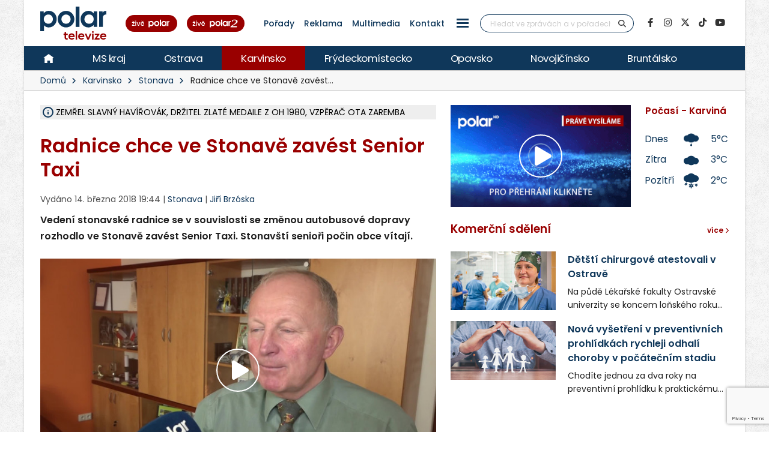

--- FILE ---
content_type: text/html; charset=UTF-8
request_url: https://polar.cz/zpravy/karvinsko/stonava/11000012260/radnice-chce-ve-stonave-zavest-senior-taxi
body_size: 37685
content:
<!DOCTYPE html><html lang="cs" class="boxed">
<head>
    <meta charset="utf-8">
    <meta http-equiv="X-UA-Compatible" content="IE=edge">
    <title>Radnice chce ve Stonavě zavést Senior Taxi | Stonava | Zprávy | POLAR - Moravskoslezská regionální televize</title>            <meta name="description" content="Vedení stonavské radnice se v souvislosti se změnou autobusové dopravy rozhodlo ve Stonavě zavést Senior Taxi. Stonavští senioři počin obce vítají. Stonava, Karvinsko">
<meta name="keywords" content="Radnice chce ve Stonavě zavést Senior Taxi, Stonava, Karvinsko">
<meta name="news_keywords" content="Radnice chce ve Stonavě zavést Senior Taxi, Stonava, Karvinsko">
<meta name="szn:very_local_content" content="true">
<meta property="og:title" content="Radnice chce ve Stonavě zavést Senior Taxi | Stonava | Zprávy | POLAR - Moravskoslezská regionální televize">
<meta property="og:description" content="Vedení stonavské radnice se v souvislosti se změnou autobusové dopravy rozhodlo ve Stonavě zavést Senior Taxi. Stonavští senioři počin obce vítají. Stonava, Karvinsko">
<meta property="og:url" content="https://polar.cz/zpravy/karvinsko/stonava/11000012260/radnice-chce-ve-stonave-zavest-senior-taxi">
<meta property="og:type" content="article">
<meta property="article:author" content="Jiří Brzóska">
<meta property="article:publisher" content="POLAR televize Ostrava, s.r.o.">
<meta property="article:published" content="2018-03-14 19:44:00">
<meta property="article:section" content="News">
<meta property="og:image" content="https://polar.cz/data/gallery/modules/polar/news/articles/videos/20180319080515_730/715x402.jpg?ver=20180319080515">
<meta property="og:image:secure_url" content="https://polar.cz/data/gallery/modules/polar/news/articles/videos/20180319080515_730/715x402.jpg?ver=20180319080515">
<meta property="og:image:width" content="715">
<meta property="og:image:height" content="402">
<meta name="author" content="POLAR televize Ostrava">
<meta name="viewport" content="width=device-width, initial-scale=1, minimum-scale=1.0, shrink-to-fit=no">
<meta name="application-name" content="POLAR - Moravskoslezská regionální televize">
<meta name="apple-mobile-web-app-title" content="POLAR - Moravskoslezská regionální televize">
<meta name="msapplication-config" content="/img/web/icon/browserconfig.xml">
<meta name="theme-color" content="#0f385a">
<meta name="googlebot" content="index, follow">
<meta name="robots" content="index, follow">        <link href="/vendor/web/video-js/video-js.min.css" media="screen" rel="stylesheet" type="text/css">
<link href="/vendor/web/video-js/theme/custom/index.css?ver=11" media="screen" rel="stylesheet" type="text/css">
<link href="/vendor/web/video-js/plugin/silvermine-videojs-quality-selector/quality-selector.css?ver=9" media="screen" rel="stylesheet" type="text/css">
<link href="/img/web/icon/apple-touch-icon.png" rel="apple-touch-icon" sizes="180x180">
<link href="/img/web/icon/favicon-32x32.png" rel="icon" type="image/png" sizes="32x32">
<link href="/img/web/icon/favicon-16x16.png" rel="icon" type="image/png" sizes="16x16">
<link href="/img/web/icon/site.webmanifest" rel="manifest">
<link href="/img/web/icon/safari-pinned-tab.svg" rel="mask-icon" color="#0f385a">
<link href="/img/web/icon/favicon.ico" rel="shortcut icon">
<link href="/vendor/web/font-google/css/font-google.min.css?ver=0.1" media="screen" rel="stylesheet" type="text/css">
<link href="/vendor/web/bootstrap/css/bootstrap.min.css?ver=0.1" media="screen" rel="stylesheet" type="text/css">
<link href="/vendor/web/font-awesome/css/all.min.css?ver=0.2" media="screen" rel="stylesheet" type="text/css">
<link href="/vendor/web/animate/css/animate.min.css?ver=0.1" media="screen" rel="stylesheet" type="text/css">
<link href="/vendor/web/simple-line-icons/css/simple-line-icons.min.css?ver=0.1" media="screen" rel="stylesheet" type="text/css">
<link href="/vendor/web/owl-carousel/css/owl-carousel.min.css?ver=0.1" media="screen" rel="stylesheet" type="text/css">
<link href="/vendor/web/owl-carousel/css/owl-theme.default.min.css?ver=0.1" media="screen" rel="stylesheet" type="text/css">
<link href="/vendor/web/pnotify/css/pnotify.min.css?ver=0.1" media="screen" rel="stylesheet" type="text/css">
<link href="/vendor/porto-admin/css/theme-admin-extension.min.css" media="screen" rel="stylesheet" type="text/css">
<link href="/css/admin/skin/theme-admin-extension.min.css" media="screen" rel="stylesheet" type="text/css">
<link href="/vendor/porto/css/theme.min.css?ver=0.0.1" media="screen" rel="stylesheet" type="text/css">
<link href="/vendor/porto/css/theme-elements.min.css?ver=0.0.1" media="screen" rel="stylesheet" type="text/css">
<link href="/vendor/porto/css/theme-blog.min.css?ver=0.0.1" media="screen" rel="stylesheet" type="text/css">
<link href="/css/web/skin/skin.min.css?ver=0.0.2" media="screen" rel="stylesheet" type="text/css">
<link href="/css/web/custom.min.css?ver=0.3.7" media="screen" rel="stylesheet" type="text/css">
<link href="/css/web/print.css?ver=0.5" media="print" rel="stylesheet" type="text/css">            <script  src="/vendor/web/jquery/js/jquery.min.js?ver=0.1"></script>
        <script  src="/vendor/web/modernizr/js/modernizr.min.js?ver=0.1"></script>
        <script  src="/js/web/custom.min.js?ver=0.0.9"></script>
        <script  id="ssp-script" defer="defer" src="https://ssp.imedia.cz/static/js/ssp.js"></script>
        <script >
            //<!--
            var sspScript = document.getElementById("ssp-script");
	
			sspScript.addEventListener("load", function() {
				sssp.config({
					source: "media"
				});
				sssp.getAdsByTags();
	
				// Pokud prijde navstevnik ze seznam.cz, zobrazime layout siroky 1080px
				if (sssp.displaySeznamAds()) {
	
					var element = document.createElement("link");
					element.setAttribute("rel", "stylesheet");
					element.setAttribute("type", "text/css");
					element.setAttribute("href", "/css/web/seznam.css?ver=1.2");
					document.getElementsByTagName("head")[0].appendChild(element);
	
					// změnšíme pole pro vyhledávání
					$(".simple-search.input-group").addClass("custom-slim");
				}
			});
            //-->
        </script>    </head>

<body>	<!-- class="loading-overlay-showing" data-loading-overlay data-plugin-options="{'hideDelay': 150, 'effect': 'default'}" -->
    <!--<div class="loading-overlay">
        <div class="bounce-loader">
            <div class="bounce1"></div>
            <div class="bounce2"></div>
            <div class="bounce3"></div>
        </div>
    </div>-->

        
<div id="bannerLeaderboardPlace"></div>

<div id="ssp-zone-151865"></div>

<script>
    var sspScript = document.getElementById('ssp-script');
    sspScript.addEventListener('load', function() {
        var elBannerLeaderboard = document.getElementById('bannerLeaderboardPlace');
        var htmlBannerLeaderboard = "";
        if (sssp.displaySeznamAds()) {
            var brandedZones = [];
            if (window.innerWidth >= 1366) {
                document.body.insertAdjacentHTML('afterbegin', '<div id="ssp-zone-151865-branding"></div>');
                brandedZones.push({
                    "zoneId": 151865,
                    "width": 2000,
                    "height": 1400,
                    "id": "ssp-zone-151865",
                    "elements": [
                        {id: "ssp-zone-151865-branding", width: 2000, height: 1400}
                    ]
                });
            }
            sssp.getAds(brandedZones);

            /* Stara seznam reklama (Leaderboard) bez brandingu
            if (window.innerWidth > 767) {
                htmlBannerTop =
                    "<div class=\"row\">" +
                        "<div class=\"col-md-12\">" +
                            "<div id=\"p1\" data-szn-ssp-ad='{\"zoneId\": 151865, \"width\": 2000, \"height\": 1400}' style=\"margin: 0 auto;\"></div>" +
                        "</div>" +
                    "</div>";
                elBannerTop.insertAdjacentHTML("beforeend", htmlBannerTop);
            }*/
        } else {
            if (window.innerWidth > 767) {
                            }
        }
    });
</script>
    <div class="body border-top-0">
        <header id="header" class="header-no-border-bottom">
            <div class="header-body">
                <div class="header-container container container-md-fluid">
                    <div class="header-row">
                        <div class="header-column flex-grow-0 justify-content-center">
                            <button class="btn header-btn-collapse-nav text-secondary bg-white h-100 ms-0 me-2 collapsed" data-bs-toggle="collapse"
                                    data-bs-target=".header-nav-main">
                                <i class="fa fa-bars text-7"></i>
                            </button>
                        </div>
                        <div class="header-column flex-grow-0 align-items-start me-2 me-md-4 py-0">
                            <div class="header-logo">
								
																	<a href="/">
										<img alt="POLAR - Moravskoslezská regionální televize" src="/img/web/logo.svg">
									</a>
								                            </div>
                        </div>

                        <!-- submenu - horní menu desktop -->
                        <div class="header-column align-self-center d-none d-lg-block">
                            <nav class="header-nav-top">
                                <li class="nav-item nav-item-anim-icon"><a class=" text-secondary text-hover-primary text-3 nav-link text-decoration-none line-height-3 font-weight-500 px-1 px-md-2 " href="/hd" title="" target=""><img src="/img/web/layout/header/zive-polar.svg" alt="" /></a></li><li class="nav-item nav-item-anim-icon"><a class=" text-secondary text-hover-primary text-3 nav-link text-decoration-none line-height-3 font-weight-500 px-1 px-md-2 " href="/polar2" title="" target=""><img src="/img/web/layout/header/zive-polar2.svg" class="me-3" alt="" /></a></li><li class="nav-item nav-item-anim-icon"><a id="menuProgramShowWeb" class="text-secondary text-hover-primary text-3 nav-link text-decoration-none line-height-3 font-weight-500 px-1 px-md-2" href="/porady" title="Pořady" target="">Pořady</a></li><li class="nav-item nav-item-anim-icon"><a class=" text-secondary text-hover-primary text-3 nav-link text-decoration-none line-height-3 font-weight-500 px-1 px-md-2 " href="/reklama" title="" target="">Reklama</a></li><li class="nav-item nav-item-anim-icon"><a class=" text-secondary text-hover-primary text-3 nav-link text-decoration-none line-height-3 font-weight-500 px-1 px-md-2 " href="https://multimedia.polar.cz/" title="" target="_blank">Multimedia</a></li><li class="nav-item nav-item-anim-icon"><a class=" text-secondary text-hover-primary text-3 nav-link text-decoration-none line-height-3 font-weight-500 px-1 px-md-2 " href="/kontakt" title="" target="">Kontakt</a></li><li class="nav-item dropdown d-none d-sm-block"><a id="menuPageWeb-15" class="nav-link dropdown-toggle text-secondary text-hover-primary text-3 nav-link text-decoration-none line-height-3 font-weight-500 px-1 px-md-2  p-0" href="#" title="" role="button" data-bs-toggle="dropdown"  rel="nofollow"><button class="btn sidenav-1"><div class="animated-icon2"><span></span><span></span><span></span><span></span></div></button></a><ul class="dropdown-menu"><li><a id="webElection2025Index" class="dropdown-item " href="/volby" title="Volby 2025" target="">Volby 2025</a></li><li><a id="menuTriptipWeb" class="dropdown-item " href="/kam-vyrazit" title="Kam vyrazit" target="">Kam vyrazit</a></li><li><a id="menuJobWeb" class="dropdown-item " href="/nabidka-prace" title="Nabídka práce" target="">Nabídka práce</a></li><li><a id="menuCameraWeb" class="dropdown-item " href="/kamery" title="Kamery" target="">Kamery</a></li><li><a id="menuPrWeb" class="dropdown-item " href="/zpravy/pr-clanky" title="Komerční sdělení" target="">Komerční sdělení</a></li><li><a id="menuProgramWeb" class="dropdown-item " href="/program" title="TV program" target="">TV program</a></li><li><a id="menuPageWeb-20" class="dropdown-item " href="/hbbtv" title="HbbTV" target="">HbbTV</a></li><li><a id="menuPageWeb-14" class="dropdown-item " href="/jak-naladit" title="Jak naladit" target="">Jak naladit</a></li></ul></li>                            </nav>
                        </div>

                        <!-- Horní hlavička mobily -->
                        <div class="header-row d-lg-none p-relative d-flex justify-content-end">
                            <div class="header-column flex-grow-0 align-self-center me-2 me-md-3 z-index-2">
                                <nav class="header-nav-top">
                                    <li class="nav-item nav-item-anim-icon"><a class=" text-secondary text-hover-primary text-3 nav-link text-decoration-none line-height-3 font-weight-500 px-1 px-md-2 " href="/hd" title="" target=""><img src="/img/web/layout/header/zive-polar-small.svg" alt="" /></a></li><li class="nav-item nav-item-anim-icon"><a class="hide-xs text-secondary text-hover-primary text-3 nav-link text-decoration-none line-height-3 font-weight-500 px-1 px-md-2 " href="/polar2" title="" target=""><img src="/img/web/layout/header/zive-polar2-small.svg" alt="" /></a></li>                                </nav>
                            </div>
                            <div class="header-column flex-grow-0 align-self-center me-5 me-5-custom pe-2 z-index-2">
                                <a href="https://www.facebook.com/televize.polar" target="_blank" class="text-secondary hide-xs-2">
                                    <i class="fab fa-facebook-f text-7"></i>
                                </a>
                            </div>
                            <div class="header-row p-absolute right-0 w-100 justify-content-end align-self-center me-3">
                                <div class="header-nav-features w-100 ps-2">
                                    <div class="header-nav-features-search-reveal-container justify-content-end">
                                        <div class="header-nav-feature header-nav-features-search header-nav-features-search-reveal d-inline-flex w-100">
                                            <form class="searchForm w-100" role="search" action="/hledani" method="get">
                                                <div class="simple-search input-group bg-white w-100 z-index-3">
                                                    <input class="form-control search" name="q" type="text" value=""
                                                           placeholder="Hledat ve zprávách a v pořadech" required minlength="3">
                                                    <button class="btn" type="submit">
                                                        <i class="fa fa-search header-nav-top-icon text-6 text-secondary"></i>
                                                    </button>
                                                </div>
                                            </form>
                                            <a href="#" class="header-nav-features-search-show-icon"><i
                                                        class="fas fa-search header-nav-top-icon text-6 text-secondary"></i></a>
                                            <a href="#" class="header-nav-features-search-hide-icon"><i
                                                        class="fas fa-times header-nav-top-icon text-secondary"></i></a>
                                        </div>
                                    </div>
                                </div>
                            </div>
                        </div>
                        <!-- END Horní hlavička mobily -->

                        <div class="header-column align-self-center d-none d-lg-block">
                            <div class="header-nav-features header-nav-features-no-border header-nav-features-md-show-border justify-content-end px-0 mx-0">
                                <form class="searchForm" action="/hledani" method="get">
                                    <div class="simple-search input-group line-height-1">
                                        <input class="form-control search" name="q" type="text" value="" placeholder="Hledat ve zprávách a v pořadech" required
                                               minlength="3">
                                        <button class="btn btn-rounded" type="submit">
                                            <i class="fa fa-search header-nav-top-icon"></i>
                                        </button>
                                    </div>
                                </form>
                            </div>
                        </div>
                        <div class="header-column align-self-center flex-row justify-content-end d-none d-xl-flex">
                            <ul class="social-icons">
                                <li class="social-icons-facebook">
                                    <a href="https://www.facebook.com/televize.polar" target="_blank" data-placement="bottom" data-tooltip title="Facebook" class="text-secondary text-hover-light" onclick="ga('send', 'event', 'soc-fb');">
                                        <i class="fab fa-facebook-f"></i>
                                    </a>
                                </li>
                                <li class="social-icons-instagram">
                                    <a href="https://www.instagram.com/televize.polar/" target="_blank" data-placement="bottom" data-tooltip title="Instagram" class="text-secondary text-hover-light" onclick="ga('send', 'event', 'soc-ig');">
                                        <i class="fab fa-instagram"></i>
                                    </a>
                                </li>
                                <li class="social-icons-twitter">
                                    <a href="https://twitter.com/Televize_Polar" target="_blank" data-placement="bottom" data-tooltip title="Platforma X" class="text-secondary text-hover-light" onclick="ga('send', 'event', 'soc-twitter');">
                                        <i class="fab fa-x-twitter"></i>
                                    </a>
                                </li>
								<li class="social-icons-tiktok">
                                    <a href="https://www.tiktok.com/@televize.polar" target="_blank" data-placement="bottom" data-tooltip title="TikTok" class="text-secondary text-hover-light" onclick="ga('send', 'event', 'soc-tiktok');">
                                        <i class="fab fa-tiktok"></i>
                                    </a>
                                </li>
                                <li class="social-icons-youtube">
                                    <a href="https://www.youtube.com/user/polarostrava" target="_blank" data-placement="bottom" data-tooltip title="YouTube" class="text-secondary text-hover-light">
                                        <i class="fab fa-youtube"></i>
                                    </a>
                                </li>
                            </ul>
                        </div>
                    </div>
                </div>

                <div class="header-container header-nav header-nav-bar p-0 border-bottom border-color-ccc">
                    <div class="container-fluid gx-0">
                        <!-- Mobily - Menu regionů v posuvné liště -->
                        <div class="mobile_menu d-lg-none">
                            <nav class="d-flex">
                                <ul class="nav nav-pills mobile-menu" id="mainNav"><li id="menuHome" class="d-none d-lg-flex align-self-lg-center ms-0"><a class="d-flex align-items-center text-4 font-weight-normal bg-hover-primary text-hover-light text-no-uppercase nav-link text-light " href="/" target=""><img src="/img/web/layout/header/home.svg" alt="" /></a></li><li id="region-all" class=""><a class="d-flex align-items-center text-4 font-weight-normal bg-hover-primary text-hover-light text-no-uppercase nav-link text-light " href="/zpravy" target="">MS kraj</a></li><li class="dropdown"><a id="region-ostrava" class="dropdown-item dropdown-toggle d-flex align-items-center text-4 font-weight-normal bg-hover-primary text-hover-light text-no-uppercase nav-link text-light " href="/zpravy/ostrava" title="Ostrava" target="">Ostrava</a><ul class="dropdown-menu"><li class=""><a id="city-ostrava-mesto" class="dropdown-item text-2" href="/zpravy/ostrava/ostrava-mesto" title="Ostrava-město" target="">Ostrava-město</a></li><li class=""><a id="city-ostrava-jih" class="dropdown-item text-2" href="/zpravy/ostrava/ostrava-jih" title="Ostrava-Jih" target="">Ostrava-Jih</a></li><li class=""><a id="city-ostrava-poruba" class="dropdown-item text-2" href="/zpravy/ostrava/ostrava-poruba" title="Ostrava-Poruba" target="">Ostrava-Poruba</a></li><li class=""><a id="city-slezska-ostrava" class="dropdown-item text-2" href="/zpravy/ostrava/slezska-ostrava" title="Ostrava-Slezská Ostrava" target="">Ostrava-Slezská Ostrava</a></li><li class=""><a id="city-ostrava-centrum" class="dropdown-item text-2" href="/zpravy/ostrava/ostrava-centrum" title="Ostrava-Centrum" target="">Ostrava-Centrum</a></li><li class=""><a id="city-ostrava-vitkovice" class="dropdown-item text-2" href="/zpravy/ostrava/ostrava-vitkovice" title="Ostrava-Vítkovice" target="">Ostrava-Vítkovice</a></li><li class=""><a id="city-ostrava-marianske-hory" class="dropdown-item text-2" href="/zpravy/ostrava/ostrava-marianske-hory" title="Ostrava-Mariánské hory" target="">Ostrava-Mariánské hory</a></li><li class=""><a id="city-ostrava-svinov" class="dropdown-item text-2" href="/zpravy/ostrava/ostrava-svinov" title="Ostrava-Svinov" target="">Ostrava-Svinov</a></li></ul></li><li class="dropdown"><a id="region-karvinsko" class="dropdown-item dropdown-toggle d-flex align-items-center text-4 font-weight-normal bg-hover-primary text-hover-light text-no-uppercase nav-link text-light active" href="/zpravy/karvinsko" title="Karvinsko" target="">Karvinsko</a><ul class="dropdown-menu"><li class=""><a id="city-havirov" class="dropdown-item text-2" href="/zpravy/karvinsko/havirov" title="Havířov" target="">Havířov</a></li><li class=""><a id="city-karvina" class="dropdown-item text-2" href="/zpravy/karvinsko/karvina" title="Karviná" target="">Karviná</a></li><li class=""><a id="city-orlova" class="dropdown-item text-2" href="/zpravy/karvinsko/orlova" title="Orlová" target="">Orlová</a></li><li class=""><a id="city-rychvald" class="dropdown-item text-2" href="/zpravy/karvinsko/rychvald" title="Rychvald" target="">Rychvald</a></li><li class="active"><a id="city-stonava" class="dropdown-item text-2" href="/zpravy/karvinsko/stonava" title="Stonava" target="">Stonava</a></li><li class=""><a id="city-horni-sucha" class="dropdown-item text-2" href="/zpravy/karvinsko/horni-sucha" title="Horní Suchá" target="">Horní Suchá</a></li><li class=""><a id="city-terlicko" class="dropdown-item text-2" href="/zpravy/karvinsko/terlicko" title="Těrlicko" target="">Těrlicko</a></li><li class=""><a id="city-dolni-lutyne" class="dropdown-item text-2" href="/zpravy/karvinsko/dolni-lutyne" title="Dolní Lutyně" target="">Dolní Lutyně</a></li><li class=""><a id="city-albrechtice" class="dropdown-item text-2" href="/zpravy/karvinsko/albrechtice" title="Albrechtice" target="">Albrechtice</a></li><li class=""><a id="city-detmarovice" class="dropdown-item text-2" href="/zpravy/karvinsko/detmarovice" title="Dětmarovice" target="">Dětmarovice</a></li></ul></li><li class="dropdown"><a id="region-frydeckomistecko" class="dropdown-item dropdown-toggle d-flex align-items-center text-4 font-weight-normal bg-hover-primary text-hover-light text-no-uppercase nav-link text-light " href="/zpravy/frydeckomistecko" title="Frýdeckomístecko" target="">Frýdeckomístecko</a><ul class="dropdown-menu"><li class=""><a id="city-frydek-mistek" class="dropdown-item text-2" href="/zpravy/frydeckomistecko/frydek-mistek" title="Frýdek-Místek" target="">Frýdek-Místek</a></li><li class=""><a id="city-frydlant-nad-ostravici" class="dropdown-item text-2" href="/zpravy/frydeckomistecko/frydlant-nad-ostravici" title="Frýdlant nad Ostravicí" target="">Frýdlant nad Ostravicí</a></li><li class=""><a id="city-palkovice" class="dropdown-item text-2" href="/zpravy/frydeckomistecko/palkovice" title="Palkovice" target="">Palkovice</a></li><li class=""><a id="city-celadna" class="dropdown-item text-2" href="/zpravy/frydeckomistecko/celadna" title="Čeladná" target="">Čeladná</a></li><li class=""><a id="city-nosovice" class="dropdown-item text-2" href="/zpravy/frydeckomistecko/nosovice" title="Nošovice" target="">Nošovice</a></li><li class=""><a id="city-jablunkov" class="dropdown-item text-2" href="/zpravy/frydeckomistecko/jablunkov" title="Jablunkov" target="">Jablunkov</a></li><li class=""><a id="city-janovice" class="dropdown-item text-2" href="/zpravy/frydeckomistecko/janovice" title="Janovice" target="">Janovice</a></li><li class=""><a id="city-navsi" class="dropdown-item text-2" href="/zpravy/frydeckomistecko/navsi" title="Návsí" target="">Návsí</a></li><li class=""><a id="city-dobra" class="dropdown-item text-2" href="/zpravy/frydeckomistecko/dobra" title="Dobrá" target="">Dobrá</a></li></ul></li><li class="dropdown"><a id="region-opavsko" class="dropdown-item dropdown-toggle d-flex align-items-center text-4 font-weight-normal bg-hover-primary text-hover-light text-no-uppercase nav-link text-light " href="/zpravy/opavsko" title="Opavsko" target="">Opavsko</a><ul class="dropdown-menu"><li class=""><a id="city-opava" class="dropdown-item text-2" href="/zpravy/opavsko/opava" title="Opava" target="">Opava</a></li></ul></li><li class="dropdown"><a id="region-novojicinsko" class="dropdown-item dropdown-toggle d-flex align-items-center text-4 font-weight-normal bg-hover-primary text-hover-light text-no-uppercase nav-link text-light " href="/zpravy/novojicinsko" title="Novojičínsko" target="">Novojičínsko</a><ul class="dropdown-menu"><li class=""><a id="city-novy-jicin" class="dropdown-item text-2" href="/zpravy/novojicinsko/novy-jicin" title="Nový Jičín" target="">Nový Jičín</a></li><li class=""><a id="city-studenka" class="dropdown-item text-2" href="/zpravy/novojicinsko/studenka" title="Studénka" target="">Studénka</a></li><li class=""><a id="city-odry" class="dropdown-item text-2" href="/zpravy/novojicinsko/odry" title="Odry" target="">Odry</a></li><li class=""><a id="city-fulnek" class="dropdown-item text-2" href="/zpravy/novojicinsko/fulnek" title="Fulnek" target="">Fulnek</a></li><li class=""><a id="city-bilovec" class="dropdown-item text-2" href="/zpravy/novojicinsko/bilovec" title="Bílovec" target="">Bílovec</a></li></ul></li><li class="dropdown"><a id="region-bruntalsko" class="dropdown-item dropdown-toggle d-flex align-items-center text-4 font-weight-normal bg-hover-primary text-hover-light text-no-uppercase nav-link text-light " href="/zpravy/bruntalsko" title="Bruntálsko" target="">Bruntálsko</a><ul class="dropdown-menu"><li class=""><a id="city-bruntal" class="dropdown-item text-2" href="/zpravy/bruntalsko/bruntal" title="Bruntál" target="">Bruntál</a></li></ul></li></ul>                            </nav>
                        </div>
                        <div class="header-nav-main header-nav-main-effect-1 header-nav-main-sub-effect-1 collapse">
                            <div class="d-flex">
                                <!-- Desktop hlavní menu regiony -->
                                <div class="d-none d-lg-flex">
                                    <nav class="">
                                        <ul class="nav nav-pills" id="mainNav"><li id="menuHome" class="d-none d-lg-flex align-self-lg-center ms-0"><a class="d-flex align-items-center text-4 font-weight-normal bg-hover-primary text-hover-light text-no-uppercase nav-link text-light " href="/" target=""><img src="/img/web/layout/header/home.svg" alt="" /></a></li><li id="region-all" class=""><a class="d-flex align-items-center text-4 font-weight-normal bg-hover-primary text-hover-light text-no-uppercase nav-link text-light " href="/zpravy" target="">MS kraj</a></li><li class="dropdown"><a id="region-ostrava" class="dropdown-item dropdown-toggle d-flex align-items-center text-4 font-weight-normal bg-hover-primary text-hover-light text-no-uppercase nav-link text-light " href="/zpravy/ostrava" title="Ostrava" target="">Ostrava</a><ul class="dropdown-menu"><li class=""><a id="city-ostrava-mesto" class="dropdown-item text-2" href="/zpravy/ostrava/ostrava-mesto" title="Ostrava-město" target="">Ostrava-město</a></li><li class=""><a id="city-ostrava-jih" class="dropdown-item text-2" href="/zpravy/ostrava/ostrava-jih" title="Ostrava-Jih" target="">Ostrava-Jih</a></li><li class=""><a id="city-ostrava-poruba" class="dropdown-item text-2" href="/zpravy/ostrava/ostrava-poruba" title="Ostrava-Poruba" target="">Ostrava-Poruba</a></li><li class=""><a id="city-slezska-ostrava" class="dropdown-item text-2" href="/zpravy/ostrava/slezska-ostrava" title="Ostrava-Slezská Ostrava" target="">Ostrava-Slezská Ostrava</a></li><li class=""><a id="city-ostrava-centrum" class="dropdown-item text-2" href="/zpravy/ostrava/ostrava-centrum" title="Ostrava-Centrum" target="">Ostrava-Centrum</a></li><li class=""><a id="city-ostrava-vitkovice" class="dropdown-item text-2" href="/zpravy/ostrava/ostrava-vitkovice" title="Ostrava-Vítkovice" target="">Ostrava-Vítkovice</a></li><li class=""><a id="city-ostrava-marianske-hory" class="dropdown-item text-2" href="/zpravy/ostrava/ostrava-marianske-hory" title="Ostrava-Mariánské hory" target="">Ostrava-Mariánské hory</a></li><li class=""><a id="city-ostrava-svinov" class="dropdown-item text-2" href="/zpravy/ostrava/ostrava-svinov" title="Ostrava-Svinov" target="">Ostrava-Svinov</a></li></ul></li><li class="dropdown"><a id="region-karvinsko" class="dropdown-item dropdown-toggle d-flex align-items-center text-4 font-weight-normal bg-hover-primary text-hover-light text-no-uppercase nav-link text-light active" href="/zpravy/karvinsko" title="Karvinsko" target="">Karvinsko</a><ul class="dropdown-menu"><li class=""><a id="city-havirov" class="dropdown-item text-2" href="/zpravy/karvinsko/havirov" title="Havířov" target="">Havířov</a></li><li class=""><a id="city-karvina" class="dropdown-item text-2" href="/zpravy/karvinsko/karvina" title="Karviná" target="">Karviná</a></li><li class=""><a id="city-orlova" class="dropdown-item text-2" href="/zpravy/karvinsko/orlova" title="Orlová" target="">Orlová</a></li><li class=""><a id="city-rychvald" class="dropdown-item text-2" href="/zpravy/karvinsko/rychvald" title="Rychvald" target="">Rychvald</a></li><li class="active"><a id="city-stonava" class="dropdown-item text-2" href="/zpravy/karvinsko/stonava" title="Stonava" target="">Stonava</a></li><li class=""><a id="city-horni-sucha" class="dropdown-item text-2" href="/zpravy/karvinsko/horni-sucha" title="Horní Suchá" target="">Horní Suchá</a></li><li class=""><a id="city-terlicko" class="dropdown-item text-2" href="/zpravy/karvinsko/terlicko" title="Těrlicko" target="">Těrlicko</a></li><li class=""><a id="city-dolni-lutyne" class="dropdown-item text-2" href="/zpravy/karvinsko/dolni-lutyne" title="Dolní Lutyně" target="">Dolní Lutyně</a></li><li class=""><a id="city-albrechtice" class="dropdown-item text-2" href="/zpravy/karvinsko/albrechtice" title="Albrechtice" target="">Albrechtice</a></li><li class=""><a id="city-detmarovice" class="dropdown-item text-2" href="/zpravy/karvinsko/detmarovice" title="Dětmarovice" target="">Dětmarovice</a></li></ul></li><li class="dropdown"><a id="region-frydeckomistecko" class="dropdown-item dropdown-toggle d-flex align-items-center text-4 font-weight-normal bg-hover-primary text-hover-light text-no-uppercase nav-link text-light " href="/zpravy/frydeckomistecko" title="Frýdeckomístecko" target="">Frýdeckomístecko</a><ul class="dropdown-menu"><li class=""><a id="city-frydek-mistek" class="dropdown-item text-2" href="/zpravy/frydeckomistecko/frydek-mistek" title="Frýdek-Místek" target="">Frýdek-Místek</a></li><li class=""><a id="city-frydlant-nad-ostravici" class="dropdown-item text-2" href="/zpravy/frydeckomistecko/frydlant-nad-ostravici" title="Frýdlant nad Ostravicí" target="">Frýdlant nad Ostravicí</a></li><li class=""><a id="city-palkovice" class="dropdown-item text-2" href="/zpravy/frydeckomistecko/palkovice" title="Palkovice" target="">Palkovice</a></li><li class=""><a id="city-celadna" class="dropdown-item text-2" href="/zpravy/frydeckomistecko/celadna" title="Čeladná" target="">Čeladná</a></li><li class=""><a id="city-nosovice" class="dropdown-item text-2" href="/zpravy/frydeckomistecko/nosovice" title="Nošovice" target="">Nošovice</a></li><li class=""><a id="city-jablunkov" class="dropdown-item text-2" href="/zpravy/frydeckomistecko/jablunkov" title="Jablunkov" target="">Jablunkov</a></li><li class=""><a id="city-janovice" class="dropdown-item text-2" href="/zpravy/frydeckomistecko/janovice" title="Janovice" target="">Janovice</a></li><li class=""><a id="city-navsi" class="dropdown-item text-2" href="/zpravy/frydeckomistecko/navsi" title="Návsí" target="">Návsí</a></li><li class=""><a id="city-dobra" class="dropdown-item text-2" href="/zpravy/frydeckomistecko/dobra" title="Dobrá" target="">Dobrá</a></li></ul></li><li class="dropdown"><a id="region-opavsko" class="dropdown-item dropdown-toggle d-flex align-items-center text-4 font-weight-normal bg-hover-primary text-hover-light text-no-uppercase nav-link text-light " href="/zpravy/opavsko" title="Opavsko" target="">Opavsko</a><ul class="dropdown-menu"><li class=""><a id="city-opava" class="dropdown-item text-2" href="/zpravy/opavsko/opava" title="Opava" target="">Opava</a></li></ul></li><li class="dropdown"><a id="region-novojicinsko" class="dropdown-item dropdown-toggle d-flex align-items-center text-4 font-weight-normal bg-hover-primary text-hover-light text-no-uppercase nav-link text-light " href="/zpravy/novojicinsko" title="Novojičínsko" target="">Novojičínsko</a><ul class="dropdown-menu"><li class=""><a id="city-novy-jicin" class="dropdown-item text-2" href="/zpravy/novojicinsko/novy-jicin" title="Nový Jičín" target="">Nový Jičín</a></li><li class=""><a id="city-studenka" class="dropdown-item text-2" href="/zpravy/novojicinsko/studenka" title="Studénka" target="">Studénka</a></li><li class=""><a id="city-odry" class="dropdown-item text-2" href="/zpravy/novojicinsko/odry" title="Odry" target="">Odry</a></li><li class=""><a id="city-fulnek" class="dropdown-item text-2" href="/zpravy/novojicinsko/fulnek" title="Fulnek" target="">Fulnek</a></li><li class=""><a id="city-bilovec" class="dropdown-item text-2" href="/zpravy/novojicinsko/bilovec" title="Bílovec" target="">Bílovec</a></li></ul></li><li class="dropdown"><a id="region-bruntalsko" class="dropdown-item dropdown-toggle d-flex align-items-center text-4 font-weight-normal bg-hover-primary text-hover-light text-no-uppercase nav-link text-light " href="/zpravy/bruntalsko" title="Bruntálsko" target="">Bruntálsko</a><ul class="dropdown-menu"><li class=""><a id="city-bruntal" class="dropdown-item text-2" href="/zpravy/bruntalsko/bruntal" title="Bruntál" target="">Bruntál</a></li></ul></li></ul>                                    </nav>
                                </div>

                                <!-- Mobily Hamburger menu - levý sloupec + pravý sloupec -->
                                <div class="d-lg-none regions">
                    <nav class="">
                        <ul class="nav nav-pills" id=""><li id="menuProgramShowWeb" class=""><a class="d-flex align-items-center text-4 font-weight-normal bg-hover-primary text-hover-light text-no-uppercase nav-link text-light " href="/porady" target="">Pořady</a></li><li id="menuPageWeb-13" class=""><a class="d-flex align-items-center text-4 font-weight-normal bg-hover-primary text-hover-light text-no-uppercase nav-link text-light " href="/reklama" target="">Reklama</a></li><li id="webElection2025Index" class=""><a class="d-flex align-items-center text-4 font-weight-normal bg-hover-primary text-hover-light text-no-uppercase nav-link text-light " href="/volby" target="">Volby 2025</a></li><li id="menuPageWeb-25" class=""><a class="d-flex align-items-center text-4 font-weight-normal bg-hover-primary text-hover-light text-no-uppercase nav-link text-light " href="/kontakt" target="">Kontakt</a></li><li id="menuTriptipWeb" class=""><a class="d-flex align-items-center text-4 font-weight-normal bg-hover-primary text-hover-light text-no-uppercase nav-link text-light " href="/kam-vyrazit" target="">Kam vyrazit</a></li></ul>
                    </nav>
                </div>
                <div class="pages-mobile-menu d-lg-none w-50 float-end">
                    <nav class="">
                        <ul class="nav nav-pills mobile-ham-right" id=""><li id="menuJobWeb" class=""><a class="d-flex align-items-center text-4 font-weight-normal bg-hover-primary text-hover-light text-no-uppercase nav-link text-light " href="/nabidka-prace" target="">Nabídka práce</a></li><li id="menuCameraWeb" class=""><a class="d-flex align-items-center text-4 font-weight-normal bg-hover-primary text-hover-light text-no-uppercase nav-link text-light " href="/kamery" target="">Kamery</a></li><li id="menuPrWeb" class=""><a class="d-flex align-items-center text-4 font-weight-normal bg-hover-primary text-hover-light text-no-uppercase nav-link text-light " href="/zpravy/pr-clanky" target="">Komerční sdělení</a></li><li id="menuProgramWeb" class=""><a class="d-flex align-items-center text-4 font-weight-normal bg-hover-primary text-hover-light text-no-uppercase nav-link text-light " href="/program" target="">TV program</a></li><li id="menuPageWeb-20" class=""><a class="d-flex align-items-center text-4 font-weight-normal bg-hover-primary text-hover-light text-no-uppercase nav-link text-light " href="/hbbtv" target="">HbbTV</a></li><li id="menuPageWeb-14" class=""><a class="d-flex align-items-center text-4 font-weight-normal bg-hover-primary text-hover-light text-no-uppercase nav-link text-light " href="/jak-naladit" target="">Jak naladit</a></li></ul></nav></div>
                            </div>

                            <!-- Mobily - Přidání sociálních sítí do rozbalovacího menu dolů -->
                            <ul class="d-lg-none social-mobile-menu d-flex flex-row justify-content-center mb-2">
                                <li class="border-bottom-0 w-auto mx-1"><a href="https://www.facebook.com/televize.polar"
                                                                           class="d-flex align-self-center text-6 text-decoration-none w-auto"
                                                                           target="_blank"><i class="fab fa-facebook-f text-white"></i></a></li>
                                <li class="border-bottom-0 w-auto mx-1"><a href="https://www.instagram.com/televize.polar/"
                                                                           class="d-flex align-self-center text-6 text-decoration-none w-auto"
                                                                           target="_blank"><i class="fab fa-instagram text-white"></i></a></li>
                                <li class="border-bottom-0 w-auto mx-1"><a href="https://twitter.com/Televize_Polar"
                                                                           class="d-flex align-self-center text-6 text-decoration-none w-auto"
                                                                           target="_blank"><i class="fab fa-x-twitter text-white"></i></a></li>
								<li class="border-bottom-0 w-auto mx-1"><a href="https://www.tiktok.com/@televize.polar"
                                                                           class="d-flex align-self-center text-6 text-decoration-none w-auto"
                                                                           target="_blank"><i class="fab fa-tiktok text-white"></i></a></li>
                                <li class="border-bottom-0 w-auto mx-1"><a href="https://www.youtube.com/user/polarostrava"
                                                                           class="d-flex align-self-center text-6 text-decoration-none w-auto"
                                                                           target="_blank"><i class="fab fa-youtube text-white"></i></a></li>
                                <li class="border-bottom-0 w-auto mx-1"><a href="https://polarmultimedia.cz" class="d-flex align-self-center w-auto"
                                                                           target="_blank"><img alt="POLAR multimedia"
                                                                                                src="/img/web/POLAR_multimedia_RGB_white.png"></a>
                                </li>
                            </ul>
                        </div>
                    </div>
                </div>
            </div>
        </header>

        <div role="main" class="main">
            
<script type="application/ld+json">
    {
        "@context": "https://schema.org",
        "@type": "Article",
        "headline": "Radnice chce ve Stonavě zavést Senior Taxi",
        "description": "Vedení stonavské radnice se v souvislosti se změnou autobusové dopravy rozhodlo ve Stonavě zavést Senior Taxi. Stonavští senioři počin obce vítají.",
        "image": [
            {
                "@type": "ImageObject",
                "url": "https://polar.cz/data/gallery/modules/polar/news/articles/videos/20180319080515_730/seznam.jpg",
                "creditText": "Náhledové foto: Polar TV"
            }
        ],        "datePublished": "2018-03-14T19:44:00+01:00",
        "dateModified": "2018-04-02T19:45:59+02:00",
        "author": {
            "@type": "Person",
            "name": "Jiří Brzóska"
        },
        "contentLocation" : {
            "@type" : "Place",
            "geo": {
                "@type": "GeoCoordinates",
                "latitude": "49.8169136",
                "longitude": "18.5251770"
            }
        },
        "publisher": {
            "@type": "Organization",
            "name": "POLAR - moravskoslezská regionální televize",
            "logo": {
                "@type": "ImageObject",
                "url": "https://polar.cz/data/microformats/polar.png"
            }
        },
        "mainEntityOfPage": {
            "@type": "WebPage",
            "@id": "https://polar.cz/zpravy/karvinsko/stonava/11000012260/clanek"
        },
					"video": {
				"@type": "VideoObject",
				"name": "Radnice chce ve Stonavě zavést Senior Taxi",
				"description": "Vedení stonavské radnice se v souvislosti se změnou autobusové dopravy rozhodlo ve Stonavě zavést Senior Taxi. Stonavští senioři počin obce vítají.",
				"thumbnailUrl": "https://polar.cz/data/gallery/modules/polar/news/articles/videos/20180319080515_730/715x402.jpg?ver=20180319080515",
				"uploadDate": "2018-03-14T19:44:00+01:00",
				"duration": "",
				"contentUrl": "https://light.polar.cz/videa/polar/zpravy/publikovano/2018/03/19/stonava_180314_senior_taxi_hq.mp4",
				"embedUrl": "https://light.polar.cz/videa/polar/zpravy/publikovano/2018/03/19/stonava_180314_senior_taxi_hq.mp4",
				"publisher": {
					"@type": "Organization",
					"name": "POLAR - moravskoslezská regionální televize",
					"logo": {
						"@type": "ImageObject",
						"url": "https://polar.cz/data/microformats/polar.png"
					}
				}
			},
		        "isFamilyFriendly": true
    }
</script>

<!-- JSON-LD pro BreadcrumbList -->
<script type="application/ld+json">
{
    "@context": "https://schema.org",
    "@type": "BreadcrumbList",
    "itemListElement": [
        {
            "@type": "ListItem",
            "position": 1,
            "name": "Domů",
            "item": "/"
        },
        {
            "@type": "ListItem",
            "position": 2,
            "name": "Karvinsko",
            "item": "/zpravy/karvinsko"
        },
        {
            "@type": "ListItem",
            "position": 3,
            "name": "Stonava",
            "item": "/zpravy/karvinsko/stonava"
        },
        {
            "@type": "ListItem",
            "position": 4,
            "name": "Radnice chce ve Stonavě zavést…",
            "item": "/zpravy/karvinsko/stonava/11000012260/radnice-chce-ve-stonave-zavest-senior-taxi"
        }
    ]
}</script>
<div id="twitter-wjs"></div>
<script src="https://platform.twitter.com/widgets.js" type="application/javascript"></script>

<div id="fb-root"></div>
<!--<script async defer src="https://connect.facebook.net/cs_CZ/sdk.js#xfbml=1&version=v3.2"></script>-->
<script async defer crossorigin="anonymous" src="https://connect.facebook.net/cs_CZ/sdk.js#xfbml=1&version=v18.0&appId=3700272840193138" nonce="a4Z2Pwx0"></script>

<section class="page-header page-header-modern bg-color-light-scale-1 page-header-sm mb-0 mb-lg-4">
    <div class="container">
        <div class="row">
            <div class="col-md-12 align-self-center order-1 article-detail">
                
<ul class="breadcrumb d-inline-block">
    <li>
        <a href="/" title="Domů">
            Domů        </a>
    </li>
                                            <li>
                <a href="/zpravy/karvinsko" title="" class="" target="">
                    Karvinsko                </a>
            </li>
                                                    <li>
                <a href="/zpravy/karvinsko/stonava" title="" class="" target="">
                    Stonava                </a>
            </li>
                                        <li class="active">
                Radnice chce ve Stonavě zavést…            </li>
            </ul>            </div>
        </div>
    </div>
</section>


<div class="container">
    <div class="row">
        <div class="col-12">
            <div id="crawl" class="mb-2 hide">
                <div id="crawlIcon">
                    Mimořádná zpráva:
                </div>
                <div class="crawl-container">
                    <div>
                        Načítám...
                    </div>
                </div>
            </div>
        </div>
    </div>
    <div class="row sticky-square">
        <div class="col-12 col-lg-7">
            <div id="ticker" class="mb-4">
                <div id="tickerIcon" class="">
                    <!--<i class="fa fa-fw fa-info text-light"></i>-->
                </div>
                <div class="ticker-container">
                    <ul>
                        <div class="ticker-active">
                            <li>
                                <span>
                                    Načítám...
                                </span>
                            </li>
                        </div>
                    </ul>>
                </div>
            </div>

            <article itemscope itemtype="https://schema.org/Article">
                <h1 itemprop="name headline" id="h1" class="text-primary text-8 font-weight-600 line-height-2 line-height-lg-3 mb-3">
                    Radnice chce ve Stonavě zavést Senior Taxi                </h1>
                <div class="text-tertiary list-inline mb-2 ">
                                                            <span itemprop="datePublished" content="2018-03-14">
                        Vydáno 14. března 2018 19:44&nbsp;|
                    </span>
                    <span>
                                                <a href="/zpravy/karvinsko/stonava" title="Stonava" itemprop="contentLocation" itemscope itemtype="https://schema.org/AdministrativeArea">
                            <span itemprop="geo" itemscope itemtype="https://schema.org/GeoCoordinates">Stonava<meta itemprop="latitude" content="49.8169136" /><meta itemprop="longitude" content="18.5251770" /></span><!--
                        --></a>&nbsp;|
                    </span>
                    <span itemprop="author" itemscope itemtype="https://schema.org/Person">
                        <a class="" href="/zpravy/redaktor/jiri-brzoska" title="Jiří Brzóska">Jiří Brzóska</a><!--
                    --></span><!--
                    --><!--<span>
                                        </span>-->
                </div>
                <p class="anotation mb-4" itemprop="description">
                    Vedení stonavské radnice se v souvislosti se změnou autobusové dopravy rozhodlo ve Stonavě zavést Senior Taxi. Stonavští senioři počin obce vítají.                </p>
                                                    <div class="video-thumbnail" itemprop="associatedMedia image" itemscope itemtype="https://schema.org/ImageObject">
                                        <meta itemprop="width" content="715">
                                        <meta itemprop="height" content="402">
                                        <meta itemprop="url" content="https://polar.cz/data/gallery/modules/polar/news/articles/videos/20180319080515_730/715x402.jpg?ver=20180319080515">
                                                                                <video id="player0" class="player-article video-js vjs-fluid vjs-16-9 vjs-theme-fantasy" data-setup='{"src": "", "controls": true, "autoplay": false, "preload": "auto", "poster": "/data/gallery/modules/polar/news/articles/videos/20180319080515_730/715x402.jpg?ver=20180319080515"}'>
											<source src="https://light.polar.cz/videa/polar/zpravy/publikovano/2018/03/19/stonava_180314_senior_taxi_lq.mp4" type="video/mp4" label="nízká SD 576p" selected="true" />
											<source src="https://light.polar.cz/videa/polar/zpravy/publikovano/2018/03/19/stonava_180314_senior_taxi_hq.mp4" type="video/mp4" label="vysoká HD 1080p" />
                                            <p class="vjs-no-js">
                                                Váš prohlížeč nepodporuje HTML5 video. Zde je odkaz na <a href="https://light.polar.cz/videa/polar/zpravy/publikovano/2018/03/19/stonava_180314_senior_taxi_lq.mp4">video</a>.
                                            </p>
                                        </video>
                                    </div>
                                    <span class="pull-left">
                                        <i>
                                                                                    </i>
                                    </span>
                                    <div class="btn-group pull-right">
                                        <a class="btn btn-secondary btn-xs"
                                           href="/zpravy/download/35078/hq"
                                           title=""
                                           rel="nofollow">
                                            <i class="fa fa-fw fa-download"></i>
                                            Stáhnout video
                                        </a>
                                        <button class="btn btn-secondary btn-xs dropdown-toggle" type="button" id="dropdownMenuButton2" data-bs-toggle="dropdown"
                                                aria-expanded="false">
                                            <span class="caret"></span>
                                        </button>
                                        <ul class="dropdown-menu dropdown-menu-end py-0" aria-labelledby="dropdownMenuButton2">
                                            <li>
                                                <a class="dropdown-item"
                                                   href="/zpravy/download/35078/hq"
                                                   title="stonava_180314_senior_taxi_hq.mp4"
                                                   rel="nofollow">
                                                    Vysoká kvalita                                                 </a>
                                            </li>
                                            <li>
                                                <a class="dropdown-item"
                                                   href="/zpravy/download/35078/lq"
                                                   title="stonava_180314_senior_taxi_lq.mp4"
                                                   rel="nofollow">
                                                    Nízká kvalita (69 MB)                                                </a>
                                            </li>
                                        </ul>
                                    </div>
                                    <div class="clearfix my-4"></div>
                                                                <!-- reklama pod playerem -->
                
<div id="bannerArticlePlace">

</div>

<script>
    var sspScript = document.getElementById('ssp-script');
    sspScript.addEventListener('load', function() {
        var elBannerArticle = document.getElementById('bannerArticlePlace');
        var htmlBannerArticle = "";
        if (sssp.displaySeznamAds()) {
            if (window.innerWidth <= 767) {
                htmlBannerArticle =
                    "<div class=\"row my-3\">" +
                        "<div class=\"col-md-12\">" +
                            "<div id=\"p3\" data-szn-ssp-ad='{\"zoneId\": 151890, \"width\": 720, \"height\": 1280}' style=\"margin: 0 auto;\"></div>" +
                        "</div>" +
                    "</div>";
                elBannerArticle.insertAdjacentHTML("beforeend", htmlBannerArticle);
            }
        }
    });
</script>
                <div class="sticky-container">
                    <div class="row">
                        <div class="col-md-12 mt-2">
                            <div class="text" itemprop="articleBody">
                                								
                                                                                                                                                                    </div>
                            
                            <div id="social_buttons">
                                <div class="row">
                                    <div class="col-md-12 mt-4 mb-3">
                                        <!-- AddToAny BEGIN -->
                                        <div class="a2a_kit a2a_kit_size_32 a2a_default_style float-start">
                                            <a class="a2a_dd ps-0" href="https://www.addtoany.com/share"></a>
                                            <a class="a2a_button_facebook"></a>
                                            <a class="a2a_button_linkedin"></a>
                                            <a class="a2a_button_x"></a>
                                        </div>
                                        <script>
                                            var a2a_config = a2a_config || {};
                                            a2a_config.locale = "cs";
                                        </script>
                                        <script async src="https://static.addtoany.com/menu/page.js"></script>
                                        <!-- AddToAny END -->

                                        <div class="mt-1">
                                            &nbsp;&nbsp;<a class="text-decoration-none" href="javascript:void(0);" onclick="printPageArea('printableArea')">
                                                <span class="bg-secondary bg-hover-144b7b" style="padding: 7px 9px 5px 9px; margin-left: 2px; cursor: pointer;" title="Vytisknout článek"><i class="text-4 fa-solid fa-print text-light"></i></span>
                                                <span class="hide-xs ms-1" style="cursor: pointer;">Vytisknout článek</span>
                                            </a>
                                        </div>
                                    </div>
                                </div>


                                                                    <div class="row">
                                        <div class="col-md-12 mb-3">
                                            <div class="btn-group">
                                                <a class="btn btn-secondary btn-xs"
                                                   href="/zpravy/download/35078/hq"
                                                   title=""
                                                   rel="nofollow">
                                                    <i class="fa fa-fw fa-download"></i>
                                                    Stáhnout video
                                                </a>
                                                <button class="btn btn-secondary btn-xs dropdown-toggle" type="button" id="dropdownMenuButton2" data-bs-toggle="dropdown"
                                                        aria-expanded="false">
                                                    <span class="caret"></span>
                                                </button>
                                                <ul class="dropdown-menu dropdown-menu-end py-0" aria-labelledby="dropdownMenuButton2">
                                                    <li>
                                                        <a class="dropdown-item"
                                                           href="/zpravy/download/35078/hq"
                                                           title="stonava_180314_senior_taxi_hq.mp4"
                                                           rel="nofollow">
                                                            Vysoká kvalita                                                         </a>
                                                    </li>
                                                    <li>
                                                        <a class="dropdown-item"
                                                           href="/zpravy/download/35078/lq"
                                                           title="stonava_180314_senior_taxi_lq.mp4"
                                                           rel="nofollow">
                                                            Nízká kvalita (69 MB)                                                        </a>
                                                    </li>
                                                </ul>
                                            </div>
                                        </div>
                                    </div>
                                
								<script src="https://www.google.com/recaptcha/api.js?render=6Le15HcqAAAAAIFEMwhUqHAkjNxWZjwdGGvdCkV3"></script>
								<div class="row">
									<div class="col-md-12 mb-2">
										<div class="d-flex">
											<span class="exclamation bg-secondary bg-hover-144b7b" style="padding: 4px 7px 2px 7px; cursor: pointer;" title="Nahlásit chybu v článku"><i class="fa fa-fw fa-exclamation-triangle text-color-light text-4"></i></span>
											<span class="exclamation-text ms-2" style="padding-top: 3px; cursor: pointer;">Nahlásit chybu</span>
										</div>

										<div class="col-xs-12 page-report-form" style="display: none;">
											<br />
											<div class="col-md-12 page-report-confirm alert alert-success alert-md mt-3" style="color: green; display: none;">
												Chyba byla úspěšně nahlášena.
											</div>
											<div class="col-md-12 page-report-error alert alert-danger alert-md mt-3" style="color: #900; display: none;">
											</div>
											<div class="col-md-12 center text-color-secondary mt-2" style="font-size: 16px;">
												Popis chyby:
											</div>
											<div class="col-md-12 mt-1">
												<label style="width: 100%;">
													<textarea id="page-report-textarea" name="page-report-textarea" rows="5" style="width: 100%; border: solid 1px #dbdbdb;"></textarea>
												</label>
											</div>
											<div class="col-md-12 text-color-secondary mb-1">
												<small>V případě zájmu o odpověď, prosím zanechte na sebe e-mail v textu zprávy.</small>
											</div>
											<div class="col-md-12 center mt-1 mb-5">
												<div class="input-group">
													<span class="input-group-btn">
														<button id="page-report-button" class="btn btn-default text-color-secondary px-5" style="background-color: #f3f3f3; font-size: 18px;">Odeslat</button>
													</span>
												</div>
												<!-- Skryté pole pro reCAPTCHA token -->
												<input type="hidden" id="recaptchaToken" name="recaptchaToken">
											</div>
											<br />
										</div>
									</div>
								</div>
                            </div>

                                                        <!-- reklama pod obsahem článku -->
                            
<div id="bannerTextPlace">

</div>

<script>
    var sspScript = document.getElementById('ssp-script');
    sspScript.addEventListener('load', function() {
        var elBannerText = document.getElementById('bannerTextPlace');
        var htmlBannerText = "";
        if (sssp.displaySeznamAds()) {
            if (window.innerWidth <= 767) {
                htmlBannerText =
                    "<div class=\"row mt-5 mb-3\">" +
                        "<div class=\"col-md-12\">" +
                            "<div id=\"p4\" data-szn-ssp-ad='{\"zoneId\": 151895, \"width\": 480, \"height\": 480}' style=\"margin: 0 auto;\"></div>" +
                        "</div>" +
                    "</div>";
                elBannerText.insertAdjacentHTML("beforeend", htmlBannerText);
            } else {
                htmlBannerText =
                    "<div class=\"row mt-5 mb-3\">" +
                        "<div class=\"col-md-12\">" +
                            "<div id=\"p4\" data-szn-ssp-ad='{\"zoneId\": 151880, \"width\": 480, \"height\": 300}' style=\"margin: 0 auto;\"></div>" +
                        "</div>" +
                    "</div>";
                elBannerText.insertAdjacentHTML("beforeend", htmlBannerText);
            }
        } else {
            if (window.innerWidth > 767) {
                                    /*htmlBannerText =
                        "<div class=\"row mt-5 mb-3\">" +
                            "<div class=\"col-md-12\">" +
                                "<div id=\"p4\" data-szn-ssp-ad='{\"zoneId\": 63268, \"width\": 480, \"height\": 300}' style=\"margin: 0 auto;\"></div>" +
                            "</div>" +
                        "</div>";
                    elBannerText.insertAdjacentHTML("beforeend", htmlBannerText);*/
                            }
        }
    });
</script>
                        </div>
                    </div>
                </div>
                <div id="showAd"></div>
                <br />
                                
<div id="bannerMobilesquare2Place"></div>

<script>
    if (window.innerWidth < 768) {
        var sspScript = document.getElementById('ssp-script');
        sspScript.addEventListener('load', function() {
            if (!sssp.displaySeznamAds()) {
                var elBannerMobilesquare2 = document.getElementById('bannerMobilesquare2Place');
                var htmlBannerMobilesquare2 = "";
                                    htmlBannerMobilesquare2 =
                        "<div class=\"container mb-5\">" +
                            "<div class=\"row\">" +
                                "<div class=\"col-md-12\">" +
                                    "<div class=\"reklama\">" +
                                        "Reklama" +
                                    "</div>" +
                                    "<div id=\"bannerMobilesquare2\" data-type=\"mobilesquare2\" data-id=\"6\" style=\"margin: 0 auto;\">" +
                                        "<a onclick=\"bannerCountClick('mobilesquare2', 6)\" class=\"d-block text-center\" href=\"https://www.slezske-uzeniny.cz/produkty/\" title=\"Reklama\" target=\"_blank\">" +
                                            "<img class=\"img-fluid\" src=\"/data/banner/mobilesquare2/6/banner-20251204134131_694.png\" alt=\"Reklama\" />" +
                                        "</a>" +
                                    "</div>" +
                                "</div>" +
                            "</div>" +
                        "</div>";
                    elBannerMobilesquare2.insertAdjacentHTML("beforeend", htmlBannerMobilesquare2);
                            }
        });
    }
</script>            </article>
        </div>

        <!-- pravá strana vedle detailu -->
                <div class="col-12 col-lg-5 p-relative">
            <aside class="section-best-news" data-plugin-sticky data-plugin-options="{'minWidth': 991, 'containerSelector': '.sticky-square', 'padding': {'top': 63}}">
                <!-- Živé vysílání + počasí -->
                <div class="row d-none d-lg-flex mb-4">
                    <div class="col-8">
                        <div id="video-container" class="ratio ratio-16x9">
                            <video id="playerLiveSDHD" class="video-js vjs-fluid vjs-16-9 vjs-theme-fantasy" style="position:absolute;top:0;left:0;overflow:hidden;" height="100%" width="100%" poster="/img/web/poster-hd.png">
                                <source src="https://stream.polar.cz:443/polar/polarlive-2/playlist.m3u8" type="application/x-mpegURL">
                                <p class="vjs-no-js">
                                    Váš prohlížeč nepodporuje HTML5 video. Zde je odkaz na <a href="https://stream.polar.cz:443/polar/polarlive-2/playlist.m3u8">stream</a>.
                                </p>
                            </video>
                        </div>
                    </div>
                    <div class="col-4">
                                                    <h3 class="text-primary text-3-4 mb-4">Počasí - Karviná</h3>
                                                                                        <div class="row text-secondary text-3-4 mb-2">
                                    <div class="col-5">
                                        Dnes                                    </div>
                                    <div class="col-3 px-2">
                                        <img src="/img/web/weather/obcasny-dest.png" class="img-fluid" alt="" />
                                    </div>
                                    <div class="col-4">
                                        5°C
                                    </div>
                                </div>
                                                                                            <div class="row text-secondary text-3-4 mb-2">
                                    <div class="col-5">
                                        Zítra                                    </div>
                                    <div class="col-3 px-2">
                                        <img src="/img/web/weather/oblacno.png" class="img-fluid" alt="" />
                                    </div>
                                    <div class="col-4">
                                        3°C
                                    </div>
                                </div>
                                                                                            <div class="row text-secondary text-3-4 mb-2">
                                    <div class="col-5">
                                        Pozítří                                    </div>
                                    <div class="col-3 px-2">
                                        <img src="/img/web/weather/snih.png" class="img-fluid" alt="" />
                                    </div>
                                    <div class="col-4">
                                        2°C
                                    </div>
                                </div>
                                                                                                        </div>
                </div>
                <!-- END Živé vysílání + počasí -->

                                <!-- reklama nad PR -->
                
<div id="bannerRightTopPlace">

</div>

<script>
    var sspScript = document.getElementById('ssp-script');
    sspScript.addEventListener('load', function() {
        var elBannerRightTop = document.getElementById('bannerRightTopPlace');
        var htmlBannerRightTop = "";
        if (sssp.displaySeznamAds()) {
            if (window.innerWidth > 767) {
                htmlBannerRightTop =
                    "<div class=\"row mt-5 mb-5\">" +
                        "<div class=\"col-md-12\">" +
                            "<div id=\"p5\" data-szn-ssp-ad='{\"zoneId\": 312123, \"width\": 300, \"height\": 300}' style=\"margin: 0 auto;\"></div>" +
                        "</div>" +
                    "</div>";
                elBannerRightTop.insertAdjacentHTML("beforeend", htmlBannerRightTop);
            }
        }
    });
</script>
                <!-- Nejčtenější články -->
                
                <!-- PR články -->
                                <!-- PR články -->
                                                
<div class="removeFromSeznam">
            <h2 class="text-primary text-4-5 d-none d-lg-block mb-4">
            <a class="text-primary" href="/zpravy/pr-clanky" title="Komerční sdělení">
                Komerční sdělení
            </a>
            <a class="pull-right text-primary text-2" href="/zpravy/pr-clanky" title="Komerční sdělení">
                <small>
                    více
                    <i class="fas fa-chevron-right text-1"></i>
                </small>
            </a>
        </h2>

                                    <article class="">
                    <div class="row mb-custom-4-5">
                                                    <div class="col-5 pe-2 pe-md-3">
                                <div class="">
                                    <a class="" href="/zpravy/pr/11000018054/detsti-chirurgove-atestovali-v-ostrave" title="Dětští chirurgové atestovali v Ostravě">
                                        <span class="thumb-info thumb-info-lighten">
                                            <span class="thumb-info-wrapper">
                                                <img src="/data/gallery/modules/polar/news/pr/images/20260123092534_813/310x174.jpg?ver=20260125144243" class="img-fluid" alt="Dětští chirurgové atestovali v Ostravě">
                                                                                            </span>
                                        </span>
                                    </a>
                                </div>
                            </div>
                            <div class="col-7 ps-1 pe-3">
                                <h2 class="line-height-md-2 mb-1 mb-md-2">
                                    <a class="text-lg-1" href="/zpravy/pr/11000018054/detsti-chirurgove-atestovali-v-ostrave" title="Dětští chirurgové atestovali v Ostravě">
                                        Dětští chirurgové atestovali v Ostravě                                    </a>
                                </h2>
                                <div class="d-md-none text-1 text-tertiary line-height-7 mb-1">
                                    <span>
                                        Komerční sdělení
                                    </span>
                                </div>
                                <div class="d-none d-sm-block">
                                    <p class="block-truncate block-truncate-2 line-height-6 mb-0">
                                        Na půdě Lékařské fakulty Ostravské univerzity se koncem loňského roku konala teoretická část atestace dětských chirurgů. Podíleli se na ní i zástupci Fakultní nemocnice Ostrava. Ke zkoušce se přihlásili celkem tři atestanti z různých částí České republiky. Uspěli všichni.                                    </p>
                                </div>
                            </div>
                                            </div>
                </article>
                                                <article class="">
                    <div class="row mb-custom-4-5">
                                                    <div class="col-5 pe-2 pe-md-3">
                                <div class="">
                                    <a class="" href="/zpravy/pr/11000018053/nova-vysetreni-v-preventivnich-prohlidkach-rychleji-odhali-choroby-v-pocatecnim-stadiu" title="Nová vyšetření v preventivních prohlídkách rychleji odhalí choroby v počátečním stadiu">
                                        <span class="thumb-info thumb-info-lighten">
                                            <span class="thumb-info-wrapper">
                                                <img src="/data/gallery/modules/polar/news/pr/images/20260122124432_409/310x174.jpg?ver=20260122124441" class="img-fluid" alt="Nová vyšetření v preventivních prohlídkách rychleji odhalí choroby v počátečním stadiu">
                                                                                            </span>
                                        </span>
                                    </a>
                                </div>
                            </div>
                            <div class="col-7 ps-1 pe-3">
                                <h2 class="line-height-md-2 mb-1 mb-md-2">
                                    <a class="text-lg-1" href="/zpravy/pr/11000018053/nova-vysetreni-v-preventivnich-prohlidkach-rychleji-odhali-choroby-v-pocatecnim-stadiu" title="Nová vyšetření v preventivních prohlídkách rychleji odhalí choroby v počátečním stadiu">
                                        Nová vyšetření v preventivních prohlídkách rychleji odhalí choroby v počátečním stadiu                                    </a>
                                </h2>
                                <div class="d-md-none text-1 text-tertiary line-height-7 mb-1">
                                    <span>
                                        Komerční sdělení
                                    </span>
                                </div>
                                <div class="d-none d-sm-block">
                                    <p class="block-truncate block-truncate-2 line-height-6 mb-0">
                                        Chodíte jednou za dva roky na preventivní prohlídku k praktickému lékaři? Jde o spolehlivý způsob, jak zjistit jednak případný zdravotní problém, který se ještě neprojevil, a navíc získat příspěvek na vybrané preventivní programy od České průmyslové zdravotní pojišťovny. Nová vyšetření, která přibyla v preventivních prohlídkách od začátku letošního roku, pomohou nemoci odhalit rychleji.                                    </p>
                                </div>
                            </div>
                                            </div>
                </article>
                        </div>
                                
                                                <br />
                                <!-- reklama pod PR -->
                
<div id="bannerRightBottomPlace">

</div>

<script>
    var sspScript = document.getElementById('ssp-script');
    sspScript.addEventListener('load', function() {
        var elBannerRightBottom = document.getElementById('bannerRightBottomPlace');
        var htmlBannerRightBottom = "";
        if (sssp.displaySeznamAds()) {
            if (window.innerWidth > 767) {
                htmlBannerRightBottom =
                    "<div class=\"row\">" +
                        "<div class=\"col-md-12\">" +
                            "<div id=\"p6\" data-szn-ssp-ad='{\"zoneId\": 151875, \"width\": 300, \"height\": 600}' style=\"margin: 0 auto;\"></div>" +
                        "</div>" +
                    "</div>";
                elBannerRightBottom.insertAdjacentHTML("beforeend", htmlBannerRightBottom);
            }
        } else {
            if (window.innerWidth > 767) {
                                    /*htmlBannerRightBottom =
                        "<div class=\"row\">" +
                            "<div class=\"col-md-12\">" +
                                "<div id=\"p6\" data-szn-ssp-ad='{\"zoneId\": 161315, \"width\": 300, \"height\": 300}' style=\"margin: 0 auto;\"></div>" +
                            "</div>" +
                        "</div>";
                    elBannerRightBottom.insertAdjacentHTML("beforeend", htmlBannerRightBottom);*/
                            } 
        }
    });
</script>
                                <!-- reklama vedle dnešních premiér, od seznamu, zakomentováno, necháme pouze náš banner sticky -->
                                <br class="d-none d-lg-inline" />
            </aside>
        </div>
        <!-- END pravá strana vedle detailu -->

    </div>

    <hr class="solid">

    <!-- K tématu a 1. polovina Doporučujeme -->
    <div class="row sticky-square-2">
        <div class="col-12 col-lg-7">
            <!-- K tématu -->
            
            <!-- Doporučujeme -->
                            <div class="row">
                    <div class="col-12">
                        <h3 class="text-5 text-primary mb-4">
                            <a class="text-primary" href="/zpravy">
                                Doporučujeme
                            </a>
                        </h3>
                    </div>
                </div>
                        
    
                    
        <div class="row mb-4-5">
                            <div class="col-5 col-lg-6 pe-2 pe-md-3">
                    <div class="">
                        <a class="" href="/zpravy/moravskoslezsky-kraj/cely-ms-kraj/11000052769/pozar-strechy-byvale-trznice-v-petrovicich-u-karvine-zamestnal-8-jednotek-hasicu" title="Požár střechy bývalé tržnice v Petrovicích u Karviné zaměstnal 8 jednotek hasičů">
                            <span class="thumb-info thumb-info-lighten maxw-310">
                                <span class="thumb-info-wrapper">
                                    <img src="/data/gallery/modules/polar/news/articles/images/20260125195736_985/310x174.jpg?ver=20260125200140" class="img-fluid" alt="Požár střechy bývalé tržnice v Petrovicích u Karviné zaměstnal 8 jednotek hasičů">
                                                                    </span>
                            </span>
                        </a>
                    </div>
                </div>
                <div class="col-7 col-lg-6 ps-1 pe-3">
                    <h2 class="mb-1 mb-md-2">
                        <a class="" href="/zpravy/moravskoslezsky-kraj/cely-ms-kraj/11000052769/pozar-strechy-byvale-trznice-v-petrovicich-u-karvine-zamestnal-8-jednotek-hasicu" title="Požár střechy bývalé tržnice v Petrovicích u Karviné zaměstnal 8 jednotek hasičů">
                            Požár střechy bývalé tržnice v Petrovicích u Karviné zaměstnal 8 jednotek hasičů                        </a>
                    </h2>
                    <div class="text-1 text-tertiary line-height-7 mb-1">
                        <span>Včera</span> <span>19:47</span>&nbsp;|                                                    <span>
                                <a href="/zpravy" title="Celý MS kraj">Celý MS kraj</a>&nbsp;|
                            </span>
                            <span>
                                <a class="" href="/zpravy/redaktor/jiri-cilecek" title="Jiří Cileček">Jiří Cileček</a><!--
                            --></span><!--
                            --><!--<span>
                                                            </span>-->
                                            </div>
                    <p class="block-truncate block-truncate-3 special-hidden-xs mb-0 line-height-6">
                        8 jednotek hasičů zasahovalo u požáru střechy bývalé tržnice v Petrovicích u Karviné. Hasiči byli na místě celou noc ze soboty na neděli. Na místo byla povolána i technika Záchranného útvaru HZS ČR z Hlučína. Oheň napáchal škodu za 2 miliony korun a příčina požáru je v šetření.                    </p>
                </div>
                    </div>
    
                    
        <div class="row mb-4-5">
                            <div class="col-5 col-lg-6 pe-2 pe-md-3">
                    <div class="">
                        <a class="" href="/zpravy/moravskoslezsky-kraj/cely-ms-kraj/11000052761/sypace-i-dalsi-auta-mimo-silnici-ledovka-opet-potrapila-ridice-na-severu-moravy" title="Sypače i další auta mimo silnici. Ledovka opět potrápila řidiče na severu Moravy">
                            <span class="thumb-info thumb-info-lighten maxw-310">
                                <span class="thumb-info-wrapper">
                                    <img src="/data/gallery/modules/polar/news/articles/images/20260125105501_127/310x174.jpg?ver=20260125105547" class="img-fluid" alt="Sypače i další auta mimo silnici. Ledovka opět potrápila řidiče na severu Moravy">
                                                                    </span>
                            </span>
                        </a>
                    </div>
                </div>
                <div class="col-7 col-lg-6 ps-1 pe-3">
                    <h2 class="mb-1 mb-md-2">
                        <a class="" href="/zpravy/moravskoslezsky-kraj/cely-ms-kraj/11000052761/sypace-i-dalsi-auta-mimo-silnici-ledovka-opet-potrapila-ridice-na-severu-moravy" title="Sypače i další auta mimo silnici. Ledovka opět potrápila řidiče na severu Moravy">
                            Sypače i další auta mimo silnici. Ledovka opět potrápila řidiče na severu Moravy                        </a>
                    </h2>
                    <div class="text-1 text-tertiary line-height-7 mb-1">
                        <span class="articleLabel" style="background-color: #0f3759"><i class="fa fa-info-circle"></i> Aktualizováno</span> <span>Včera</span> <span>13:53</span>, <span>vydáno včera</span> <span>10:28</span>&nbsp;|                                                    <span>
                                <a href="/zpravy" title="Celý MS kraj">Celý MS kraj</a>&nbsp;|
                            </span>
                            <span>
                                <a class="" href="/zpravy/redaktor/jiri-cilecek" title="Jiří Cileček">Jiří Cileček</a><!--
                            --></span><!--
                            --><!--<span>
                                                            </span>-->
                                            </div>
                    <p class="block-truncate block-truncate-3 special-hidden-xs mb-0 line-height-6">
                        V neděli ráno pokryla některé silnice v Moravskoslezském kraji silná ledovka. Vlivem toho skončilo plno aut v příkopech a mimo silnici. Největší problémy byly na Opavsku, Krnovsku a Bruntálsku. Na dvou místech sklouzly ze silnic i sypače. Kraj má v terénu až 70 sypačů a za noc vysypal přes 300 tun soli. Záchranáři ošetřili na tři desítky zraněných chodců. Senior na Karvinsku uklouzl na ledu a našli ho až za 1,5 hodiny. Další muž na Novojičínsku spadl do potoka a nemohl se dostat ven. Záchranáři se také v noci nedostali k pacientovi na Opavsku.                    </p>
                </div>
                    </div>
    
                    
        <div class="row mb-4-5">
                            <div class="col-5 col-lg-6 pe-2 pe-md-3">
                    <div class="">
                        <a class="" href="/zpravy/karvinsko/karvina/11000052763/papousek-ara-uvizl-v-karvine-v-korune-stromu-zachranili-ho-hasici" title="Papoušek Ara uvízl v Karviné v koruně stromu, zachránili ho hasiči">
                            <span class="thumb-info thumb-info-lighten maxw-310">
                                <span class="thumb-info-wrapper">
                                    <img src="/data/gallery/modules/polar/news/articles/videos/20260125124723_868/310x174.jpg?ver=20260125124901" class="img-fluid" alt="Papoušek Ara uvízl v Karviné v koruně stromu, zachránili ho hasiči">
                                                                            <span class="thumb-info-action">
                                            <span class="thumb-info-action-icon">
                                                <i class="fas fa-play"></i>
                                                <span class="player_duration">01:52</span>
                                            </span>
                                        </span>
                                                                    </span>
                            </span>
                        </a>
                    </div>
                </div>
                <div class="col-7 col-lg-6 ps-1 pe-3">
                    <h2 class="mb-1 mb-md-2">
                        <a class="" href="/zpravy/karvinsko/karvina/11000052763/papousek-ara-uvizl-v-karvine-v-korune-stromu-zachranili-ho-hasici" title="Papoušek Ara uvízl v Karviné v koruně stromu, zachránili ho hasiči">
                            Papoušek Ara uvízl v Karviné v koruně stromu, zachránili ho hasiči                        </a>
                    </h2>
                    <div class="text-1 text-tertiary line-height-7 mb-1">
                        <span>Včera</span> <span>12:43</span>&nbsp;|                                                    <span>
                                <a href="/zpravy/karvinsko/karvina" title="Karviná">Karviná</a>&nbsp;|
                            </span>
                            <span>
                                <a class="" href="/zpravy/redaktor/jiri-cilecek" title="Jiří Cileček">Jiří Cileček</a><!--
                            --></span><!--
                            --><!--<span>
                                                            </span>-->
                                            </div>
                    <p class="block-truncate block-truncate-3 special-hidden-xs mb-0 line-height-6">
                        Moravskoslezští hasiči mají na kontě další záchranu života. Tentokrát pomohli papouškovi Ara ararauna, který v sobotu 24. ledna uvízl ve špici vzrostlého topolu v Karviné a nedokázal se z něj sám dostat.                    </p>
                </div>
                    </div>
    
                    
        <div class="row mb-4-5">
                            <div class="col-5 col-lg-6 pe-2 pe-md-3">
                    <div class="">
                        <a class="" href="/zpravy/karvinsko/rychvald/11000052760/v-rychvaldu-prednasel-cestovatel-dan-priban-tentokrat-se-plovoucim-autem-vydal-do-mongolska" title="V Rychvaldu přednášel cestovatel Dan Přibáň, tentokrát se plovoucím autem vydal do Mongolska">
                            <span class="thumb-info thumb-info-lighten maxw-310">
                                <span class="thumb-info-wrapper">
                                    <img src="/data/gallery/modules/polar/news/articles/videos/20260125092249_631/310x174.jpg?ver=20260125092251" class="img-fluid" alt="V Rychvaldu přednášel cestovatel Dan Přibáň, tentokrát se plovoucím autem vydal do Mongolska">
                                                                            <span class="thumb-info-action">
                                            <span class="thumb-info-action-icon">
                                                <i class="fas fa-play"></i>
                                                <span class="player_duration">01:45</span>
                                            </span>
                                        </span>
                                                                    </span>
                            </span>
                        </a>
                    </div>
                </div>
                <div class="col-7 col-lg-6 ps-1 pe-3">
                    <h2 class="mb-1 mb-md-2">
                        <a class="" href="/zpravy/karvinsko/rychvald/11000052760/v-rychvaldu-prednasel-cestovatel-dan-priban-tentokrat-se-plovoucim-autem-vydal-do-mongolska" title="V Rychvaldu přednášel cestovatel Dan Přibáň, tentokrát se plovoucím autem vydal do Mongolska">
                            V Rychvaldu přednášel cestovatel Dan Přibáň, tentokrát se plovoucím autem vydal do Mongolska                        </a>
                    </h2>
                    <div class="text-1 text-tertiary line-height-7 mb-1">
                        <span>Včera</span> <span>10:00</span>&nbsp;|                                                    <span>
                                <a href="/zpravy/karvinsko/rychvald" title="Rychvald">Rychvald</a>&nbsp;|
                            </span>
                            <span>
                                <a class="" href="/zpravy/redaktor/michal-slonina" title="Michal Slonina">Michal Slonina</a><!--
                            --></span><!--
                            --><!--<span>
                                                            </span>-->
                                            </div>
                    <p class="block-truncate block-truncate-3 special-hidden-xs mb-0 line-height-6">
                        Evropa, Asie, Afrika, Austrálie nebo Jižní Amerika. Cestovatel Dan Přibáň najezdil ve žlutém trabantu desítky tisíc kilometrů a procestoval téměř celý svět. Při poslední výpravě ale trabant vyměnil za plovoucí auto LUAZ, se kterým se vydal do Mongolska.                    </p>
                </div>
                    </div>
    
                    
        <div class="row mb-4-5">
                            <div class="col-5 col-lg-6 pe-2 pe-md-3">
                    <div class="">
                        <a class="" href="/zpravy/opavsko/opava/11000052759/ridicum-se-ulevilo-most-v-opavevavrovicich-je-po-rekonstrukci-opet-prujezdny" title="Řidičům se ulevilo, most v Opavě-Vávrovicích je po rekonstrukci opět průjezdný">
                            <span class="thumb-info thumb-info-lighten maxw-310">
                                <span class="thumb-info-wrapper">
                                    <img src="/data/gallery/modules/polar/news/articles/videos/20260124191938_699/310x174.jpg?ver=20260124191939" class="img-fluid" alt="Řidičům se ulevilo, most v Opavě-Vávrovicích je po rekonstrukci opět průjezdný">
                                                                            <span class="thumb-info-action">
                                            <span class="thumb-info-action-icon">
                                                <i class="fas fa-play"></i>
                                                <span class="player_duration">01:55</span>
                                            </span>
                                        </span>
                                                                    </span>
                            </span>
                        </a>
                    </div>
                </div>
                <div class="col-7 col-lg-6 ps-1 pe-3">
                    <h2 class="mb-1 mb-md-2">
                        <a class="" href="/zpravy/opavsko/opava/11000052759/ridicum-se-ulevilo-most-v-opavevavrovicich-je-po-rekonstrukci-opet-prujezdny" title="Řidičům se ulevilo, most v Opavě-Vávrovicích je po rekonstrukci opět průjezdný">
                            Řidičům se ulevilo, most v Opavě-Vávrovicích je po rekonstrukci opět průjezdný                        </a>
                    </h2>
                    <div class="text-1 text-tertiary line-height-7 mb-1">
                        <span>24. ledna 2026</span> <span>19:11</span>&nbsp;|                                                    <span>
                                <a href="/zpravy/opavsko/opava" title="Opava">Opava</a>&nbsp;|
                            </span>
                            <span>
                                <a class="" href="/zpravy/redaktor/yvona-fajtova" title="Yvona Fajtová">Yvona Fajtová</a><!--
                            --></span><!--
                            --><!--<span>
                                                            </span>-->
                                            </div>
                    <p class="block-truncate block-truncate-3 special-hidden-xs mb-0 line-height-6">
                        Řidičům, kteří jezdí z Opavy do Polska a opačně, se značně ulevilo. Hraniční most ve Vávrovicích je po náročné rekonstrukci opět v provozu. Šlo o společný projekt Moravskoslezského kraje a partnerského okresu Hlubčice.                    </p>
                </div>
                    </div>
                <!-- Nabídka práce -->
                        <!-- Dnešní premiéry -->
                    </div>
        <!-- pravá strana vedle K tématu a 1. polovina Doporučujeme -->
        <div class="col-12 col-lg-5 p-relative">
            <aside class="section-best-news" data-plugin-sticky data-plugin-options="{'minWidth': 991, 'containerSelector': '.sticky-square-2', 'padding': {'top': 63}}">
                <!-- PR články -->
                                                
<div class="removeFromSeznam">
            <h2 class="text-primary text-4-5 d-none d-lg-block mb-4">
            <a class="text-primary" href="/zpravy/pr-clanky" title="Komerční sdělení">
                Komerční sdělení
            </a>
            <a class="pull-right text-primary text-2" href="/zpravy/pr-clanky" title="Komerční sdělení">
                <small>
                    více
                    <i class="fas fa-chevron-right text-1"></i>
                </small>
            </a>
        </h2>

                                    <article class="">
                    <div class="row mb-custom-4-5">
                                                    <div class="col-5 pe-2 pe-md-3">
                                <div class="">
                                    <a class="" href="/zpravy/pr/11000018052/hudebni-vylety-2026-zverejnuji-program" title="Hudební výlety 2026 zveřejňují program">
                                        <span class="thumb-info thumb-info-lighten">
                                            <span class="thumb-info-wrapper">
                                                <img src="/data/gallery/modules/polar/news/pr/images/20260121191129_212/310x174.jpg?ver=20260121191141" class="img-fluid" alt="Hudební výlety 2026 zveřejňují program">
                                                                                            </span>
                                        </span>
                                    </a>
                                </div>
                            </div>
                            <div class="col-7 ps-1 pe-3">
                                <h2 class="line-height-md-2 mb-1 mb-md-2">
                                    <a class="text-lg-1" href="/zpravy/pr/11000018052/hudebni-vylety-2026-zverejnuji-program" title="Hudební výlety 2026 zveřejňují program">
                                        Hudební výlety 2026 zveřejňují program                                    </a>
                                </h2>
                                <div class="d-md-none text-1 text-tertiary line-height-7 mb-1">
                                    <span>
                                        Komerční sdělení
                                    </span>
                                </div>
                                <div class="d-none d-sm-block">
                                    <p class="block-truncate block-truncate-2 line-height-6 mb-0">
                                        Celoroční koncertní řada Hudební výlety představuje program pro rok 2026. V historických i technických památkách Moravskoslezského kraje nabídne během roku pestrou škálu koncertů především staré a klasické hudby. Zve také širokou veřejnost k účasti na společném zpěvu Biblických písní ve velikonočním čase.                                    </p>
                                </div>
                            </div>
                                            </div>
                </article>
                                                <article class="">
                    <div class="row mb-custom-4-5">
                                                    <div class="col-5 pe-2 pe-md-3">
                                <div class="">
                                    <a class="" href="/zpravy/pr/11000018051/zacatek-unora-prinasi-do-ktria-vystavu-strepy-zivota-plnou-zenskych-pribehu-a-tichych-emoci" title="Začátek února přináší do K-TRIA výstavu Střepy života plnou ženských příběhů a tichých emocí">
                                        <span class="thumb-info thumb-info-lighten">
                                            <span class="thumb-info-wrapper">
                                                <img src="/data/gallery/modules/polar/news/pr/images/20260121185707_817/310x174.jpg?ver=20260121185708" class="img-fluid" alt="Začátek února přináší do K-TRIA výstavu Střepy života plnou ženských příběhů a tichých emocí">
                                                                                            </span>
                                        </span>
                                    </a>
                                </div>
                            </div>
                            <div class="col-7 ps-1 pe-3">
                                <h2 class="line-height-md-2 mb-1 mb-md-2">
                                    <a class="text-lg-1" href="/zpravy/pr/11000018051/zacatek-unora-prinasi-do-ktria-vystavu-strepy-zivota-plnou-zenskych-pribehu-a-tichych-emoci" title="Začátek února přináší do K-TRIA výstavu Střepy života plnou ženských příběhů a tichých emocí">
                                        Začátek února přináší do K-TRIA výstavu Střepy života plnou ženských příběhů a tichých emocí                                    </a>
                                </h2>
                                <div class="d-md-none text-1 text-tertiary line-height-7 mb-1">
                                    <span>
                                        Komerční sdělení
                                    </span>
                                </div>
                                <div class="d-none d-sm-block">
                                    <p class="block-truncate block-truncate-2 line-height-6 mb-0">
                                        Začátek února je obdobím, kdy se svět ještě ztišuje, ale pod povrchem už klíčí nové příběhy. Právě do tohoto přechodového času vstupuje výstava MarGie, pravým jménem Markéty Škopové, malířky a ilustrátorky. Její tvorba zve k zastavení, vnímání emocí a návratu k vlastní vnitřní krajině. Její obrazy zaplní prostory Kulturního domu K-TRIO v Ostravě-Hrabůvce od 1. února do 31. března 2026, slavnostní vernisáž se uskuteční v pondělí 2. února od 17.00 hodin.                                    </p>
                                </div>
                            </div>
                                            </div>
                </article>
                                                <article class="">
                    <div class="row mb-custom-4-5">
                                                    <div class="col-5 pe-2 pe-md-3">
                                <div class="">
                                    <a class="" href="/zpravy/pr/11000018049/ozo-opet-podpori-ozelenovani-ostravy" title="OZO opět podpoří ozeleňování Ostravy">
                                        <span class="thumb-info thumb-info-lighten">
                                            <span class="thumb-info-wrapper">
                                                <img src="/data/gallery/modules/polar/news/pr/images/20260121184742_618/310x174.jpg?ver=20260121185238" class="img-fluid" alt="OZO opět podpoří ozeleňování Ostravy">
                                                                                            </span>
                                        </span>
                                    </a>
                                </div>
                            </div>
                            <div class="col-7 ps-1 pe-3">
                                <h2 class="line-height-md-2 mb-1 mb-md-2">
                                    <a class="text-lg-1" href="/zpravy/pr/11000018049/ozo-opet-podpori-ozelenovani-ostravy" title="OZO opět podpoří ozeleňování Ostravy">
                                        OZO opět podpoří ozeleňování Ostravy                                    </a>
                                </h2>
                                <div class="d-md-none text-1 text-tertiary line-height-7 mb-1">
                                    <span>
                                        Komerční sdělení
                                    </span>
                                </div>
                                <div class="d-none d-sm-block">
                                    <p class="block-truncate block-truncate-2 line-height-6 mb-0">
                                        Odpadová společnost OZO Ostrava kromě svého hlavního poslání starat se o odpady dlouhodobě usiluje o zlepšování životního prostředí v Ostravě, a to mimo jiné podporou projektů, které do města přinášejí další zeleň. Právě v těchto dnech uveřejnila další tematickou výzvu Zelená pro Ostravu, která je zaměřena na výsadbu a údržbu veřejné zeleně.                                    </p>
                                </div>
                            </div>
                                            </div>
                </article>
                        </div>
                                                
<div id="banner151875Place445">

</div>

<script>
    var sspScript = document.getElementById('ssp-script');
    sspScript.addEventListener('load', function() {
        var elBannerRightBottom = document.getElementById('banner151875Place445');
        var htmlBannerRightBottom = "";
        if (sssp.displaySeznamAds()) {
            if (window.innerWidth > 767) {
                htmlBannerRightBottom =
                    "<div class=\"row\">" +
                        "<div class=\"col-md-12\">" +
                            "<div id=\"p445\" data-szn-ssp-ad='{\"zoneId\": 151875, \"width\": 300, \"height\": 600}' style=\"margin: 0 auto;\"></div>" +
                        "</div>" +
                    "</div>";
                elBannerRightBottom.insertAdjacentHTML("beforeend", htmlBannerRightBottom);
            }
        }
    });
</script>                <br class="d-none d-lg-inline" />
            </aside>
        </div>
        <!-- END pravá strana vedle K tématu a 1. polovina Doporučujeme -->
    </div>
</div>



    <div class="container-fluid block-news bg-e2e5e9 mb-4-5">
        <div class="container">
            <div class="row">
                <div class="col-12">
                    <h3 class="text-5 text-primary d-inline-block line-height-3 my-3 my-md-4">
                        <a class="text-primary" href="/kam-vyrazit">
                            Kam vyrazit - Karvinsko                        </a>
                    </h3>
                    <a class="pull-right text-primary text-3 font-weight-semibold d-none d-sm-block mt-4" href="/kam-vyrazit">
                        více&nbsp;<i class="fas fa-chevron-right text-1"></i>
                    </a>
                </div>
            </div>
        </div>
        <!-- Pokud dojde k obnově carouselu (nefunguje pak sticky na pravé bloky), tak oddělat container>row>col níže, nechat jen carousel>article -->
        <!--<div class="container owl-carousel owl-theme stage-margin nav-style-1 d-flex" data-plugin-options="{'items': 4, 'margin': 30, 'loop': false, 'nav': true, 'dots': false, 'stagePadding': 40}">-->
        <div class="container">
            <div class="row">
                                                        <div class="col-lg-3 col-md-4 col-6 ">
                                                    <article class="">
                                <div class="row mb-4">
                                    <div class="col-12 d-flex mb-2-2-3">
                                        <div class="img-thumbnail">
                                            <a class="" href="/kam-vyrazit/moravskoslezsky-kraj/cely-ms-kraj/11000017072/kouzelne-wellness-dopoledne-pro-deti--rodice" title="Kouzelné wellness dopoledne pro děti & rodiče">
                                                <span class="thumb-info thumb-info-lighten">
                                                    <span class="thumb-info-wrapper">
                                                        <img src="/data/gallery/modules/polar/news/triptips/images/20260112203035_791/310x174.png?ver=20260112203058" class="img-fluid" alt="Kouzelné wellness dopoledne pro děti & rodiče">
                                                       	<!--
                                                                                                                    <span class="thumb-info-action">
                                                                <span class="thumb-info-action-icon">
                                                                    <i class="fas fa-play"></i>
                                                                    <span class="player_duration"></span>
                                                                </span>
                                                            </span>
                                                                                                                -->
                                                    </span>
                                                </span>
                                            </a>
                                        </div>
                                    </div>
                                    <div class="col-12">
                                        <h2 class="mb-1">
                                            <a class="" href="/kam-vyrazit/moravskoslezsky-kraj/cely-ms-kraj/11000017072/kouzelne-wellness-dopoledne-pro-deti--rodice" title="Kouzelné wellness dopoledne pro děti & rodiče">
                                                Kouzelné wellness dopoledne pro děti & rodiče                                            </a>
                                        </h2>
                                        <div class="text-2 text-454647 font-weight-semibold line-height-5">
                                                                                        <span class="d-inline-flex">
                                                                                                                                                                                                                                                                                                                1.2.                                                                                                                                                </span>
                                            <span class="d-inline-flex">
                                                 10:30                                                                                            </span><!--
                                            --><span class="d-inline-flex">
                                                ,&nbsp;Celý MS kraj                                            </span>
                                        </div>
                                    </div>
                                </div>
                            </article>
                                            </div>
                                                        <div class="col-lg-3 col-md-4 col-6 ">
                                                    <article class="">
                                <div class="row mb-4">
                                    <div class="col-12 d-flex mb-2-2-3">
                                        <div class="img-thumbnail">
                                            <a class="" href="/kam-vyrazit/moravskoslezsky-kraj/cely-ms-kraj/11000017074/saunova-noc-v-hotelu-horal" title="Saunová noc v Hotelu Horal">
                                                <span class="thumb-info thumb-info-lighten">
                                                    <span class="thumb-info-wrapper">
                                                        <img src="/data/gallery/modules/polar/news/triptips/images/20260112203550_727/310x174.png?ver=20260112203624" class="img-fluid" alt="Saunová noc v Hotelu Horal">
                                                       	<!--
                                                                                                                    <span class="thumb-info-action">
                                                                <span class="thumb-info-action-icon">
                                                                    <i class="fas fa-play"></i>
                                                                    <span class="player_duration"></span>
                                                                </span>
                                                            </span>
                                                                                                                -->
                                                    </span>
                                                </span>
                                            </a>
                                        </div>
                                    </div>
                                    <div class="col-12">
                                        <h2 class="mb-1">
                                            <a class="" href="/kam-vyrazit/moravskoslezsky-kraj/cely-ms-kraj/11000017074/saunova-noc-v-hotelu-horal" title="Saunová noc v Hotelu Horal">
                                                Saunová noc v Hotelu Horal                                            </a>
                                        </h2>
                                        <div class="text-2 text-454647 font-weight-semibold line-height-5">
                                                                                        <span class="d-inline-flex">
                                                                                                                                                                                                                                                                                                                27.2.                                                                                                                                                </span>
                                            <span class="d-inline-flex">
                                                 22:00                                                                                            </span><!--
                                            --><span class="d-inline-flex">
                                                ,&nbsp;Celý MS kraj                                            </span>
                                        </div>
                                    </div>
                                </div>
                            </article>
                                            </div>
                                                        <div class="col-lg-3 col-md-4 col-6 d-none d-md-block">
                                                    <article class="">
                                <div class="row mb-4">
                                    <div class="col-12 d-flex mb-2-2-3">
                                        <div class="img-thumbnail">
                                            <a class="" href="/kam-vyrazit/moravskoslezsky-kraj/cely-ms-kraj/11000017073/narozeniny-hotelu-horal" title="Narozeniny Hotelu Horal">
                                                <span class="thumb-info thumb-info-lighten">
                                                    <span class="thumb-info-wrapper">
                                                        <img src="/data/gallery/modules/polar/news/triptips/images/20260112203321_167/310x174.png?ver=20260112203340" class="img-fluid" alt="Narozeniny Hotelu Horal">
                                                       	<!--
                                                                                                                    <span class="thumb-info-action">
                                                                <span class="thumb-info-action-icon">
                                                                    <i class="fas fa-play"></i>
                                                                    <span class="player_duration"></span>
                                                                </span>
                                                            </span>
                                                                                                                -->
                                                    </span>
                                                </span>
                                            </a>
                                        </div>
                                    </div>
                                    <div class="col-12">
                                        <h2 class="mb-1">
                                            <a class="" href="/kam-vyrazit/moravskoslezsky-kraj/cely-ms-kraj/11000017073/narozeniny-hotelu-horal" title="Narozeniny Hotelu Horal">
                                                Narozeniny Hotelu Horal                                            </a>
                                        </h2>
                                        <div class="text-2 text-454647 font-weight-semibold line-height-5">
                                                                                        <span class="d-inline-flex">
                                                                                                                                                                                                                                                                                                                15.2.                                                                                                                                                </span>
                                            <span class="d-inline-flex">
                                                 10:00                                                                                            </span><!--
                                            --><span class="d-inline-flex">
                                                ,&nbsp;Celý MS kraj                                            </span>
                                        </div>
                                    </div>
                                </div>
                            </article>
                                            </div>
                            </div>
        </div>
    </div>


<div class="container">
    <!-- 2. polovina Doporučujeme -->
    <div class="row sticky-square-3">
        <div class="col-12 col-lg-7">
            <!-- Doporučujeme -->
            
    
                    
        <div class="row mb-4-5">
                            <div class="col-5 col-lg-6 pe-2 pe-md-3">
                    <div class="">
                        <a class="" href="/zpravy/moravskoslezsky-kraj/cely-ms-kraj/11000052756/pozar-chatky-v-moravce-zpusobil-skodu-za-2-miliony-korun" title="Požár chatky v Morávce způsobil škodu za 2 miliony korun">
                            <span class="thumb-info thumb-info-lighten maxw-310">
                                <span class="thumb-info-wrapper">
                                    <img src="/data/gallery/modules/polar/news/articles/images/20260124172505_333/310x174.jpg?ver=20260124172522" class="img-fluid" alt="Požár chatky v Morávce způsobil škodu za 2 miliony korun">
                                                                    </span>
                            </span>
                        </a>
                    </div>
                </div>
                <div class="col-7 col-lg-6 ps-1 pe-3">
                    <h2 class="mb-1 mb-md-2">
                        <a class="" href="/zpravy/moravskoslezsky-kraj/cely-ms-kraj/11000052756/pozar-chatky-v-moravce-zpusobil-skodu-za-2-miliony-korun" title="Požár chatky v Morávce způsobil škodu za 2 miliony korun">
                            Požár chatky v Morávce způsobil škodu za 2 miliony korun                        </a>
                    </h2>
                    <div class="text-1 text-tertiary line-height-7 mb-1">
                        <span>24. ledna 2026</span> <span>17:17</span>&nbsp;|                                                    <span>
                                <a href="/zpravy" title="Celý MS kraj">Celý MS kraj</a>&nbsp;|
                            </span>
                            <span>
                                <a class="" href="/zpravy/redaktor/jiri-cilecek" title="Jiří Cileček">Jiří Cileček</a><!--
                            --></span><!--
                            --><!--<span>
                                                            </span>-->
                                            </div>
                    <p class="block-truncate block-truncate-3 special-hidden-xs mb-0 line-height-6">
                        Pět jednotek hasičů zasahovalo v sobotu u požáru chatky v Morávce na Frýdecko-Místecku. S ohněm bojovali několik hodin a vodu na hašení brali i z řeky Morávky. Nikomu se nic nestalo, ale škoda je dva miliony korun.                    </p>
                </div>
                    </div>
    
                    
        <div class="row mb-4-5">
                            <div class="col-5 col-lg-6 pe-2 pe-md-3">
                    <div class="">
                        <a class="" href="/zpravy/karvinsko/havirov/11000052755/zemrel-havirovsky-vzperac-rekordman-a-olympijsky-vitez-ota-zaremba" title="Zemřel havířovský vzpěrač, rekordman a olympijský vítěz Ota Zaremba">
                            <span class="thumb-info thumb-info-lighten maxw-310">
                                <span class="thumb-info-wrapper">
                                    <img src="/data/gallery/modules/polar/news/articles/images/20260124103554_904/310x174.png?ver=20260124103617" class="img-fluid" alt="Zemřel havířovský vzpěrač, rekordman a olympijský vítěz Ota Zaremba">
                                                                    </span>
                            </span>
                        </a>
                    </div>
                </div>
                <div class="col-7 col-lg-6 ps-1 pe-3">
                    <h2 class="mb-1 mb-md-2">
                        <a class="" href="/zpravy/karvinsko/havirov/11000052755/zemrel-havirovsky-vzperac-rekordman-a-olympijsky-vitez-ota-zaremba" title="Zemřel havířovský vzpěrač, rekordman a olympijský vítěz Ota Zaremba">
                            Zemřel havířovský vzpěrač, rekordman a olympijský vítěz Ota Zaremba                        </a>
                    </h2>
                    <div class="text-1 text-tertiary line-height-7 mb-1">
                        <span>24. ledna 2026</span> <span>10:25</span>&nbsp;|                                                    <span>
                                <a href="/zpravy/karvinsko/havirov" title="Havířov">Havířov</a>&nbsp;|
                            </span>
                            <span>
                                <a class="" href="/zpravy/redaktor/libor-becak" title="Libor Běčák">Libor Běčák</a><!--
                            --></span><!--
                            --><!--<span>
                                                            </span>-->
                                            </div>
                    <p class="block-truncate block-truncate-3 special-hidden-xs mb-0 line-height-6">
                        Ve věku 68 let zemřel v pátek 23. ledna Ota Zaremba - sportovní legenda proslavená mnoha rekordy a olympijským vítězstvím v roce 1980.                    </p>
                </div>
                    </div>
    
                    
        <div class="row mb-4-5">
                            <div class="col-5 col-lg-6 pe-2 pe-md-3">
                    <div class="">
                        <a class="" href="/zpravy/karvinsko/karvina/11000052743/lavka-mezi-karvinskou-mestkou-casti-louky-a-polskym-hazlachem-hleda-jmeno-muzete-se-podilet" title="Lávka mezi karvinskou městkou částí Louky a polským Hażlachem hledá jméno, můžete se podílet">
                            <span class="thumb-info thumb-info-lighten maxw-310">
                                <span class="thumb-info-wrapper">
                                    <img src="/data/gallery/modules/polar/news/articles/videos/20260123124756_323/310x174.jpg?ver=20260123124758" class="img-fluid" alt="Lávka mezi karvinskou městkou částí Louky a polským Hażlachem hledá jméno, můžete se podílet">
                                                                            <span class="thumb-info-action">
                                            <span class="thumb-info-action-icon">
                                                <i class="fas fa-play"></i>
                                                <span class="player_duration">00:56</span>
                                            </span>
                                        </span>
                                                                    </span>
                            </span>
                        </a>
                    </div>
                </div>
                <div class="col-7 col-lg-6 ps-1 pe-3">
                    <h2 class="mb-1 mb-md-2">
                        <a class="" href="/zpravy/karvinsko/karvina/11000052743/lavka-mezi-karvinskou-mestkou-casti-louky-a-polskym-hazlachem-hleda-jmeno-muzete-se-podilet" title="Lávka mezi karvinskou městkou částí Louky a polským Hażlachem hledá jméno, můžete se podílet">
                            Lávka mezi karvinskou městkou částí Louky a polským Hażlachem hledá jméno, můžete se podílet                        </a>
                    </h2>
                    <div class="text-1 text-tertiary line-height-7 mb-1">
                        <span>24. ledna 2026</span> <span>12:31</span>&nbsp;|                                                    <span>
                                <a href="/zpravy/karvinsko/karvina" title="Karviná">Karviná</a>&nbsp;|
                            </span>
                            <span>
                                <a class="" href="/zpravy/redaktor/gabriela-stasova" title="Gabriela Stašová">Gabriela Stašová</a><!--
                            --></span><!--
                            --><!--<span>
                                                            </span>-->
                                            </div>
                    <p class="block-truncate block-truncate-3 special-hidden-xs mb-0 line-height-6">
                        Nová lávka mezi karvinskou městskou částí Louky a polským Hażlachem už má jasnou podobu. Brzy po ní vyrazí první pěší i cyklisté. Než se tak ale stane, čeká ji ještě jeden důležitý krok. Potřebuje své jméno.                    </p>
                </div>
                    </div>
    
                    
        <div class="row mb-4-5">
                            <div class="col-5 col-lg-6 pe-2 pe-md-3">
                    <div class="">
                        <a class="" href="/zpravy/karvinsko/havirov/11000052754/vystava-kosticky-2026-v-havirove-privitala-fanousky-lega-nejvic-zaujal-funkcni-jerab" title="Výstava Kostičky 2026 v Havířově přivítala fanoušky Lega, nejvíc zaujal funkční jeřáb">
                            <span class="thumb-info thumb-info-lighten maxw-310">
                                <span class="thumb-info-wrapper">
                                    <img src="/data/gallery/modules/polar/news/articles/videos/20260124095048_841/310x174.jpg?ver=20260124095050" class="img-fluid" alt="Výstava Kostičky 2026 v Havířově přivítala fanoušky Lega, nejvíc zaujal funkční jeřáb">
                                                                            <span class="thumb-info-action">
                                            <span class="thumb-info-action-icon">
                                                <i class="fas fa-play"></i>
                                                <span class="player_duration">03:05</span>
                                            </span>
                                        </span>
                                                                    </span>
                            </span>
                        </a>
                    </div>
                </div>
                <div class="col-7 col-lg-6 ps-1 pe-3">
                    <h2 class="mb-1 mb-md-2">
                        <a class="" href="/zpravy/karvinsko/havirov/11000052754/vystava-kosticky-2026-v-havirove-privitala-fanousky-lega-nejvic-zaujal-funkcni-jerab" title="Výstava Kostičky 2026 v Havířově přivítala fanoušky Lega, nejvíc zaujal funkční jeřáb">
                            Výstava Kostičky 2026 v Havířově přivítala fanoušky Lega, nejvíc zaujal funkční jeřáb                        </a>
                    </h2>
                    <div class="text-1 text-tertiary line-height-7 mb-1">
                        <span>24. ledna 2026</span> <span>11:00</span>&nbsp;|                                                    <span>
                                <a href="/zpravy/karvinsko/havirov" title="Havířov">Havířov</a>&nbsp;|
                            </span>
                            <span>
                                <a class="" href="/zpravy/redaktor/michal-slonina" title="Michal Slonina">Michal Slonina</a><!--
                            --></span><!--
                            --><!--<span>
                                                            </span>-->
                                            </div>
                    <p class="block-truncate block-truncate-3 special-hidden-xs mb-0 line-height-6">
                        Modely, stavebnice, dílky, minifigurky – havířovský Společenský dům ovládlo minulý víkend LEGO. Návštěvníci si mohli užít desítky vystavených kousků, zabavit se v herní zóně, nebo v soutěži o nejlepší zimní model vyhrát tematické ceny.                    </p>
                </div>
                    </div>
    
                    
        <div class="row mb-4-5">
                            <div class="col-5 col-lg-6 pe-2 pe-md-3">
                    <div class="">
                        <a class="" href="/zpravy/moravskoslezsky-kraj/cely-ms-kraj/11000052741/meteorologove-vyhlasili-smogovou-situaci-v-casti-ms-kraje-radi-mene-vetrat-a-omezit-pohyb-venku" title="Meteorologové vyhlásili smogovou situaci v části MS kraje. Radí méně větrat a omezit pohyb venku">
                            <span class="thumb-info thumb-info-lighten maxw-310">
                                <span class="thumb-info-wrapper">
                                    <img src="/data/gallery/modules/polar/news/articles/images/20260123112800_624/310x174.jpg?ver=20260123112905" class="img-fluid" alt="Meteorologové vyhlásili smogovou situaci v části MS kraje. Radí méně větrat a omezit pohyb venku">
                                                                    </span>
                            </span>
                        </a>
                    </div>
                </div>
                <div class="col-7 col-lg-6 ps-1 pe-3">
                    <h2 class="mb-1 mb-md-2">
                        <a class="" href="/zpravy/moravskoslezsky-kraj/cely-ms-kraj/11000052741/meteorologove-vyhlasili-smogovou-situaci-v-casti-ms-kraje-radi-mene-vetrat-a-omezit-pohyb-venku" title="Meteorologové vyhlásili smogovou situaci v části MS kraje. Radí méně větrat a omezit pohyb venku">
                            Meteorologové vyhlásili smogovou situaci v části MS kraje. Radí méně větrat a omezit pohyb venku                        </a>
                    </h2>
                    <div class="text-1 text-tertiary line-height-7 mb-1">
                        <span>23. ledna 2026</span> <span>10:59</span>&nbsp;|                                                    <span>
                                <a href="/zpravy" title="Celý MS kraj">Celý MS kraj</a>&nbsp;|
                            </span>
                            <span>
                                <a class="" href="/zpravy/redaktor/anna-brenkova" title="Anna Břenková">Anna Břenková</a><!--
                            --></span><!--
                            --><!--<span>
                                                            </span>-->
                                            </div>
                    <p class="block-truncate block-truncate-3 special-hidden-xs mb-0 line-height-6">
                        Na Ostravsku, Karvinsku a Frýdecko-Místecku od včerejšího večera platí smogová situace. Podmínky pro dýchání zůstanou špatné i v noci a během zítřka. Zlepšení má přijít až v neděli. Děti, starší lidé a nemocní by měli omezit pohyb venku. Meteorologové doporučují doma větrat jen krátce.                    </p>
                </div>
                    </div>
            </div>
        <!-- pravá strana vedle K tématu a 1. polovina Doporučujeme -->
        <div class="col-12 col-lg-5 p-relative">
            <aside class="section-best-news" data-plugin-sticky data-plugin-options="{'minWidth': 991, 'containerSelector': '.sticky-square-3', 'padding': {'top': 63}}">
                <!-- PR články -->
                                                
<div class="removeFromSeznam">
            <h2 class="text-primary text-4-5 d-none d-lg-block mb-4">
            <a class="text-primary" href="/zpravy/pr-clanky" title="Komerční sdělení">
                Komerční sdělení
            </a>
            <a class="pull-right text-primary text-2" href="/zpravy/pr-clanky" title="Komerční sdělení">
                <small>
                    více
                    <i class="fas fa-chevron-right text-1"></i>
                </small>
            </a>
        </h2>

                                    <article class="">
                    <div class="row mb-custom-4-5">
                                                    <div class="col-5 pe-2 pe-md-3">
                                <div class="">
                                    <a class="" href="/zpravy/pr/11000018050/huisman-czech-republic-zavadi-laserove-svarovani-technologie-prinese-rychlejsi-a-presnejsi-vyrobu" title="Huisman Czech Republic zavádí laserové svařování. Technologie přinese rychlejší a přesnější výrobu">
                                        <span class="thumb-info thumb-info-lighten">
                                            <span class="thumb-info-wrapper">
                                                <img src="/data/gallery/modules/polar/news/pr/images/20260121185441_514/310x174.jpg?ver=20260121185520" class="img-fluid" alt="Huisman Czech Republic zavádí laserové svařování. Technologie přinese rychlejší a přesnější výrobu">
                                                                                            </span>
                                        </span>
                                    </a>
                                </div>
                            </div>
                            <div class="col-7 ps-1 pe-3">
                                <h2 class="line-height-md-2 mb-1 mb-md-2">
                                    <a class="text-lg-1" href="/zpravy/pr/11000018050/huisman-czech-republic-zavadi-laserove-svarovani-technologie-prinese-rychlejsi-a-presnejsi-vyrobu" title="Huisman Czech Republic zavádí laserové svařování. Technologie přinese rychlejší a přesnější výrobu">
                                        Huisman Czech Republic zavádí laserové svařování. Technologie přinese rychlejší a přesnější výrobu                                    </a>
                                </h2>
                                <div class="d-md-none text-1 text-tertiary line-height-7 mb-1">
                                    <span>
                                        Komerční sdělení
                                    </span>
                                </div>
                                <div class="d-none d-sm-block">
                                    <p class="block-truncate block-truncate-2 line-height-6 mb-0">
                                        Huisman Czech Republic rozšiřuje své výrobní možnosti a ve Sviadnově začíná používat technologii laserového svařování. Nová metoda umožní rychlejší a přesnější práci při výrobě tenkostěnných konstrukcí a krytů, které se používají v různých projektech českého závodu.                                    </p>
                                </div>
                            </div>
                                            </div>
                </article>
                                                <article class="">
                    <div class="row mb-custom-4-5">
                                                    <div class="col-5 pe-2 pe-md-3">
                                <div class="">
                                    <a class="" href="/zpravy/pr/11000018048/po-temer-250-letech-hlubinneho-dobyvani-vyveze-okd-z-dolu-csm-posledni-vozik-cerneho-uhli" title="Po téměř 250 letech hlubinného dobývání vyveze OKD z Dolu ČSM poslední vozík černého uhlí">
                                        <span class="thumb-info thumb-info-lighten">
                                            <span class="thumb-info-wrapper">
                                                <img src="/data/gallery/modules/polar/news/pr/images/20260120102507_598/310x174.jpg?ver=20260120102536" class="img-fluid" alt="Po téměř 250 letech hlubinného dobývání vyveze OKD z Dolu ČSM poslední vozík černého uhlí">
                                                                                            </span>
                                        </span>
                                    </a>
                                </div>
                            </div>
                            <div class="col-7 ps-1 pe-3">
                                <h2 class="line-height-md-2 mb-1 mb-md-2">
                                    <a class="text-lg-1" href="/zpravy/pr/11000018048/po-temer-250-letech-hlubinneho-dobyvani-vyveze-okd-z-dolu-csm-posledni-vozik-cerneho-uhli" title="Po téměř 250 letech hlubinného dobývání vyveze OKD z Dolu ČSM poslední vozík černého uhlí">
                                        Po téměř 250 letech hlubinného dobývání vyveze OKD z Dolu ČSM poslední vozík černého uhlí                                    </a>
                                </h2>
                                <div class="d-md-none text-1 text-tertiary line-height-7 mb-1">
                                    <span>
                                        Komerční sdělení
                                    </span>
                                </div>
                                <div class="d-none d-sm-block">
                                    <p class="block-truncate block-truncate-2 line-height-6 mb-0">
                                        Jako jediný těžař černého uhlí v České republice ukončí společnost OKD na konci ledna 2026 v posledním dole, Dole ČSM ve Stonavě na Karvinsku, hlubinné dobývání uhlí. Na počest všech havířů od počátku těžby až po současnost uspořádá 4. února slavnostní ceremoniál, v jehož průběhu vyveze z Dolu ČSM symbolický poslední vozík uhlí. V Ostravě, metropoli hornického regionu, se pak uskuteční hornický průvod a bohoslužba za horníky.                                    </p>
                                </div>
                            </div>
                                            </div>
                </article>
                                                <article class="">
                    <div class="row mb-custom-4-5">
                                                    <div class="col-5 pe-2 pe-md-3">
                                <div class="">
                                    <a class="" href="/zpravy/pr/11000018047/masopustni-veseli-na-slezskoostravskem-hrade-uz-1-unora" title="Masopustní veselí na Slezskoostravském hradě už 1. února">
                                        <span class="thumb-info thumb-info-lighten">
                                            <span class="thumb-info-wrapper">
                                                <img src="/data/gallery/modules/polar/news/pr/images/20260120101817_905/310x174.jpg?ver=20260120101838" class="img-fluid" alt="Masopustní veselí na Slezskoostravském hradě už 1. února">
                                                                                            </span>
                                        </span>
                                    </a>
                                </div>
                            </div>
                            <div class="col-7 ps-1 pe-3">
                                <h2 class="line-height-md-2 mb-1 mb-md-2">
                                    <a class="text-lg-1" href="/zpravy/pr/11000018047/masopustni-veseli-na-slezskoostravskem-hrade-uz-1-unora" title="Masopustní veselí na Slezskoostravském hradě už 1. února">
                                        Masopustní veselí na Slezskoostravském hradě už 1. února                                    </a>
                                </h2>
                                <div class="d-md-none text-1 text-tertiary line-height-7 mb-1">
                                    <span>
                                        Komerční sdělení
                                    </span>
                                </div>
                                <div class="d-none d-sm-block">
                                    <p class="block-truncate block-truncate-2 line-height-6 mb-0">
                                        Slezskoostravský hrad zve všechny milovníky tradic, rodinné zábavy a dobové atmosféry na Masopust na hradě, který se uskuteční v neděli 1. února 2026 od 10 do 16 hodin. Barvitá oslava konce zimy a příchodu masopustu nabídne návštěvníkům bohatý program plný masek, hudby, divadla, humoru i dobrot.                                    </p>
                                </div>
                            </div>
                                            </div>
                </article>
                        </div>
                                                
<div id="banner151875Place800">

</div>

<script>
    var sspScript = document.getElementById('ssp-script');
    sspScript.addEventListener('load', function() {
        var elBannerRightBottom = document.getElementById('banner151875Place800');
        var htmlBannerRightBottom = "";
        if (sssp.displaySeznamAds()) {
            if (window.innerWidth > 767) {
                htmlBannerRightBottom =
                    "<div class=\"row\">" +
                        "<div class=\"col-md-12\">" +
                            "<div id=\"p800\" data-szn-ssp-ad='{\"zoneId\": 151875, \"width\": 300, \"height\": 600}' style=\"margin: 0 auto;\"></div>" +
                        "</div>" +
                    "</div>";
                elBannerRightBottom.insertAdjacentHTML("beforeend", htmlBannerRightBottom);
            }
        }
    });
</script>                <br class="d-none d-lg-inline" />
            </aside>
        </div>
        <!-- END pravá strana vedle 2. polovina Doporučujeme -->
    </div>
</div>


    <div class="container-fluid block-news bg-e2e5e9 mb-4-5">
        <div class="container">
            <div class="row">
                <div class="col-12">
                    <h3 class="text-5 text-primary d-inline-block line-height-3 my-3 my-md-4">
                        <a class="text-primary" href="/nabidka-prace/karvina">
                            Nabídka práce - Karvinsko                        </a>
                    </h3>
                    <a class="pull-right text-primary text-3 font-weight-semibold d-none d-sm-block mt-4" href="/nabidka-prace/karvina">
                        více&nbsp;<i class="fas fa-chevron-right text-1"></i>
                    </a>
                </div>
            </div>
        </div>
        <div class="container">
            <div class="row">
                                                        <div class="col-lg-3 col-md-4 col-6 ">
                        <article class="">
                            <div class="row mb-4">
                                <div class="col-12">
                                    <div class="">
                                        <h2 class="mb-2">
                                            <a class="" href="/nabidka-prace/karvina/detail/32457860738/zpracovatele-ovoce-zeleniny-a-pribuznych-produktu">
                                                Zpracovatelé ovoce, zeleniny a příbuzných produktů                                            </a>
                                        </h2>
                                        <div class="text-2 text-454647 font-weight-semibold">
                                            <span class="d-block line-height-6">
                                                Horní Bludovice                                            </span>
                                                                                        <span class="d-block line-height-6">
                                                Nástup: od 1. února 2026                                            </span>
                                            <span class="d-block line-height-6">
                                                od 28 000 do 32 000 Kč/měsíc                                            </span>
                                        </div>
                                    </div>
                                </div>
                            </div>
                        </article>
                    </div>
                                                        <div class="col-lg-3 col-md-4 col-6 ">
                        <article class="">
                            <div class="row mb-4">
                                <div class="col-12">
                                    <div class="">
                                        <h2 class="mb-2">
                                            <a class="" href="/nabidka-prace/karvina/detail/32160060747/pomocni-pracovnici-v-rostlinne-vyrobe">
                                                Pomocní pracovníci v rostlinné výrobě                                            </a>
                                        </h2>
                                        <div class="text-2 text-454647 font-weight-semibold">
                                            <span class="d-block line-height-6">
                                                Orlová                                            </span>
                                                                                        <span class="d-block line-height-6">
                                                Nástup: od 1. dubna 2026                                            </span>
                                            <span class="d-block line-height-6">
                                                od 23 000 Kč/měsíc                                            </span>
                                        </div>
                                    </div>
                                </div>
                            </div>
                        </article>
                    </div>
                            </div>
        </div>
    </div>

<div class="container">
    <!-- Nejnovější zprávy "Region" -->
    <div class="row sticky-square-4">
        <div class="col-12 col-lg-7">
            <!-- Nejnovější zprávy "Region" -->
            
    <div class="row">
        <div class="col-md-12">
            <h3 class="text-5 text-primary mb-4">
                                    <a class="text-primary" href="/zpravy/karvinsko">
                        Nejnovější zprávy - Karvinsko                    </a>
                            </h3>
        </div>
    </div>

    
        
        <div class="row mb-4-5">
                            <div class="col-5 col-lg-6 pe-2 pe-md-3">
                    <div class="">
                        <a class="" href="/zpravy/karvinsko/karvina/11000052744/prihlaste-se-do-sedmnacteho-rocniku-karvinskeho-talentu-ve-hre-jsou-ceny-i-velke-zkusenosti" title="Přihlaste se do sedmnáctého ročníku Karvinského talentu, ve hře jsou ceny i velké zkušenosti">
                            <span class="thumb-info thumb-info-lighten maxw-310">
                                <span class="thumb-info-wrapper">
                                    <img src="/data/gallery/modules/polar/news/articles/videos/20260123124942_689/310x174.jpg?ver=20260123124943" class="img-fluid" alt="Přihlaste se do sedmnáctého ročníku Karvinského talentu, ve hře jsou ceny i velké zkušenosti">
                                                                            <span class="thumb-info-action">
                                            <span class="thumb-info-action-icon">
                                                <i class="fas fa-play"></i>
                                                <span class="player_duration">01:03</span>
                                            </span>
                                        </span>
                                                                    </span>
                            </span>
                        </a>
                    </div>
                </div>
                <div class="col-7 col-lg-6 ps-1 pe-3">
                    <h2 class="mb-1 mb-md-2">
                        <a class="" href="/zpravy/karvinsko/karvina/11000052744/prihlaste-se-do-sedmnacteho-rocniku-karvinskeho-talentu-ve-hre-jsou-ceny-i-velke-zkusenosti" title="Přihlaste se do sedmnáctého ročníku Karvinského talentu, ve hře jsou ceny i velké zkušenosti">
                            Přihlaste se do sedmnáctého ročníku Karvinského talentu, ve hře jsou ceny i velké zkušenosti                        </a>
                    </h2>
                    <div class="text-1 text-tertiary line-height-7 mb-1">
                        <span>24. ledna 2026</span> <span>12:35</span>&nbsp;|                        <span>
                            <a href="/zpravy/karvinsko/karvina" title="Karviná">Karviná</a>&nbsp;|
                        </span>
                        <span>
                            <a class="" href="/zpravy/redaktor/gabriela-stasova" title="Gabriela Stašová">Gabriela Stašová</a><!--
                        --></span><!--
                        --><!--<span>
                                                    </span>-->
                    </div>
                    <p class="block-truncate block-truncate-3 special-hidden-xs mb-0 line-height-6">
                        Karviná se i letos promění v město mladých hlasů a hudebního talentu. Už po sedmnácté se uskuteční oblíbená pěvecká soutěž Karvinský talent. Do soutěže se mohou zapojit žáci mateřských, základních i středních škol.                    </p>
                </div>
                    </div>
    
        
        <div class="row mb-4-5">
                            <div class="col-5 col-lg-6 pe-2 pe-md-3">
                    <div class="">
                        <a class="" href="/zpravy/karvinsko/karvina/11000052729/v-karvine-jsou-kurzy-krasobrusleni-pro-dospele-hlasi-se-sportovci-i-rodice" title="V Karviné jsou kurzy krasobruslení pro dospělé, hlásí se sportovci i rodiče">
                            <span class="thumb-info thumb-info-lighten maxw-310">
                                <span class="thumb-info-wrapper">
                                    <img src="/data/gallery/modules/polar/news/articles/videos/20260124190203_110/310x174.jpg?ver=20260124190205" class="img-fluid" alt="V Karviné jsou kurzy krasobruslení pro dospělé, hlásí se sportovci i rodiče">
                                                                            <span class="thumb-info-action">
                                            <span class="thumb-info-action-icon">
                                                <i class="fas fa-play"></i>
                                                <span class="player_duration">02:15</span>
                                            </span>
                                        </span>
                                                                    </span>
                            </span>
                        </a>
                    </div>
                </div>
                <div class="col-7 col-lg-6 ps-1 pe-3">
                    <h2 class="mb-1 mb-md-2">
                        <a class="" href="/zpravy/karvinsko/karvina/11000052729/v-karvine-jsou-kurzy-krasobrusleni-pro-dospele-hlasi-se-sportovci-i-rodice" title="V Karviné jsou kurzy krasobruslení pro dospělé, hlásí se sportovci i rodiče">
                            V Karviné jsou kurzy krasobruslení pro dospělé, hlásí se sportovci i rodiče                        </a>
                    </h2>
                    <div class="text-1 text-tertiary line-height-7 mb-1">
                        <span>24. ledna 2026</span> <span>12:32</span>&nbsp;|                        <span>
                            <a href="/zpravy/karvinsko/karvina" title="Karviná">Karviná</a>&nbsp;|
                        </span>
                        <span>
                            <a class="" href="/zpravy/redaktor/gabriela-stasova" title="Gabriela Stašová">Gabriela Stašová</a><!--
                        --></span><!--
                        --><!--<span>
                                                    </span>-->
                    </div>
                    <p class="block-truncate block-truncate-3 special-hidden-xs mb-0 line-height-6">
                        I dospělí si mohou plnit své sny a žít život aktivně. Třeba formou vysněného koníčku. Na zimním stadioně v Karviné proto úspěšně pokračují kurzy krasobruslení pro dospělé, které dbají na základní průpravu, ale i pokročilé formy.                    </p>
                </div>
                    </div>
    
        
        <div class="row mb-4-5">
                            <div class="col-5 col-lg-6 pe-2 pe-md-3">
                    <div class="">
                        <a class="" href="/zpravy/karvinsko/karvina/11000052728/i-v-karvine-se-konaji-zapisy-do-prvnich-trid-ve-skolach-sazeji-i-na-alternativni-vyukove-prvky" title="I v Karviné se konají zápisy do prvních tříd, ve školách sázejí i na alternativní výukové prvky">
                            <span class="thumb-info thumb-info-lighten maxw-310">
                                <span class="thumb-info-wrapper">
                                    <img src="/data/gallery/modules/polar/news/articles/videos/20260124185516_672/310x174.jpg?ver=20260124185518" class="img-fluid" alt="I v Karviné se konají zápisy do prvních tříd, ve školách sázejí i na alternativní výukové prvky">
                                                                            <span class="thumb-info-action">
                                            <span class="thumb-info-action-icon">
                                                <i class="fas fa-play"></i>
                                                <span class="player_duration">04:30</span>
                                            </span>
                                        </span>
                                                                    </span>
                            </span>
                        </a>
                    </div>
                </div>
                <div class="col-7 col-lg-6 ps-1 pe-3">
                    <h2 class="mb-1 mb-md-2">
                        <a class="" href="/zpravy/karvinsko/karvina/11000052728/i-v-karvine-se-konaji-zapisy-do-prvnich-trid-ve-skolach-sazeji-i-na-alternativni-vyukove-prvky" title="I v Karviné se konají zápisy do prvních tříd, ve školách sázejí i na alternativní výukové prvky">
                            I v Karviné se konají zápisy do prvních tříd, ve školách sázejí i na alternativní výukové prvky                        </a>
                    </h2>
                    <div class="text-1 text-tertiary line-height-7 mb-1">
                        <span>24. ledna 2026</span> <span>12:29</span>&nbsp;|                        <span>
                            <a href="/zpravy/karvinsko/karvina" title="Karviná">Karviná</a>&nbsp;|
                        </span>
                        <span>
                            <a class="" href="/zpravy/redaktor/gabriela-stasova" title="Gabriela Stašová">Gabriela Stašová</a><!--
                        --></span><!--
                        --><!--<span>
                                                    </span>-->
                    </div>
                    <p class="block-truncate block-truncate-3 special-hidden-xs mb-0 line-height-6">
                        V Karviné probíhají zápisy do prvních tříd základních škol. Mnohé z nich sázejí na alternativní výukové prvky, které doplňují klasickou výuku. Podívali jsme se na zápisy na Základní školu Prameny, kde již v rámci nich zařadili pedagogové Montessori výukové prvky.                    </p>
                </div>
                    </div>
    
        
        <div class="row mb-4-5">
                            <div class="col-5 col-lg-6 pe-2 pe-md-3">
                    <div class="">
                        <a class="" href="/zpravy/karvinsko/havirov/11000052753/adra-v-havirove-i-v-letosnim-roce-vari-polevky-pro-lidi-v-nouzi" title="ADRA v Havířově i v letošním roce vaří polévky pro lidi v nouzi">
                            <span class="thumb-info thumb-info-lighten maxw-310">
                                <span class="thumb-info-wrapper">
                                    <img src="/data/gallery/modules/polar/news/articles/videos/20260124093738_293/310x174.jpg?ver=20260124093740" class="img-fluid" alt="ADRA v Havířově i v letošním roce vaří polévky pro lidi v nouzi">
                                                                            <span class="thumb-info-action">
                                            <span class="thumb-info-action-icon">
                                                <i class="fas fa-play"></i>
                                                <span class="player_duration">02:45</span>
                                            </span>
                                        </span>
                                                                    </span>
                            </span>
                        </a>
                    </div>
                </div>
                <div class="col-7 col-lg-6 ps-1 pe-3">
                    <h2 class="mb-1 mb-md-2">
                        <a class="" href="/zpravy/karvinsko/havirov/11000052753/adra-v-havirove-i-v-letosnim-roce-vari-polevky-pro-lidi-v-nouzi" title="ADRA v Havířově i v letošním roce vaří polévky pro lidi v nouzi">
                            ADRA v Havířově i v letošním roce vaří polévky pro lidi v nouzi                        </a>
                    </h2>
                    <div class="text-1 text-tertiary line-height-7 mb-1">
                        <span>24. ledna 2026</span> <span>10:00</span>&nbsp;|                        <span>
                            <a href="/zpravy/karvinsko/havirov" title="Havířov">Havířov</a>&nbsp;|
                        </span>
                        <span>
                            <a class="" href="/zpravy/redaktor/michal-slonina" title="Michal Slonina">Michal Slonina</a><!--
                        --></span><!--
                        --><!--<span>
                                                    </span>-->
                    </div>
                    <p class="block-truncate block-truncate-3 special-hidden-xs mb-0 line-height-6">
                        Humanitární organizace ADRA už desátým rokem pomáhá v Havířově nakrmit lidi bez domova. I letos pro ně v zimním období dvakrát týdně dobrovolníci vaří polévky. O službu je velký zájem taky v Nízkoprahovém denním centru, kam ADRA polévky dováží.                    </p>
                </div>
                    </div>
    
        
        <div class="row mb-4-5">
                            <div class="col-5 col-lg-6 pe-2 pe-md-3">
                    <div class="">
                        <a class="" href="/zpravy/karvinsko/havirov/11000052751/vystava-kosticky-2026-v-havirove-privitala-fanousky-lega" title="Výstava Kostičky 2026 v Havířově přivítala fanoušky Lega">
                            <span class="thumb-info thumb-info-lighten maxw-310">
                                <span class="thumb-info-wrapper">
                                    <img src="/data/gallery/modules/polar/news/articles/videos/20260123143820_592/310x174.jpg?ver=20260123143821" class="img-fluid" alt="Výstava Kostičky 2026 v Havířově přivítala fanoušky Lega">
                                                                            <span class="thumb-info-action">
                                            <span class="thumb-info-action-icon">
                                                <i class="fas fa-play"></i>
                                                <span class="player_duration">01:23</span>
                                            </span>
                                        </span>
                                                                    </span>
                            </span>
                        </a>
                    </div>
                </div>
                <div class="col-7 col-lg-6 ps-1 pe-3">
                    <h2 class="mb-1 mb-md-2">
                        <a class="" href="/zpravy/karvinsko/havirov/11000052751/vystava-kosticky-2026-v-havirove-privitala-fanousky-lega" title="Výstava Kostičky 2026 v Havířově přivítala fanoušky Lega">
                            Výstava Kostičky 2026 v Havířově přivítala fanoušky Lega                        </a>
                    </h2>
                    <div class="text-1 text-tertiary line-height-7 mb-1">
                        <span>23. ledna 2026</span> <span>15:00</span>&nbsp;|                        <span>
                            <a href="/zpravy/karvinsko/havirov" title="Havířov">Havířov</a>&nbsp;|
                        </span>
                        <span>
                            <a class="" href="/zpravy/redaktor/michal-slonina" title="Michal Slonina">Michal Slonina</a><!--
                        --></span><!--
                        --><!--<span>
                                                    </span>-->
                    </div>
                    <p class="block-truncate block-truncate-3 special-hidden-xs mb-0 line-height-6">
                        Modely, stavebnice, dílky, minifigurky – havířovský Společenský dům ovládlo minulý víkend LEGO. Návštěvníci si mohli užít desítky vystavených kousků, zabavit se v herní zóně, nebo v soutěži o nejlepší zimní model vyhrát tematické ceny.                    </p>
                </div>
                    </div>
    
        
        <div class="row mb-4-5">
                            <div class="col-5 col-lg-6 pe-2 pe-md-3">
                    <div class="">
                        <a class="" href="/zpravy/karvinsko/karvina/11000052644/mladeznicka-rada-karvina-mela-besedu-se-zastupcem-uradu-vlady-z-ostravskeho-eurocentra" title="Mládežnická rada Karviná měla besedu se zástupcem Úřadu vlády z ostravského Eurocentra">
                            <span class="thumb-info thumb-info-lighten maxw-310">
                                <span class="thumb-info-wrapper">
                                    <img src="/data/gallery/modules/polar/news/articles/videos/20260117192614_127/310x174.jpg?ver=20260117192616" class="img-fluid" alt="Mládežnická rada Karviná měla besedu se zástupcem Úřadu vlády z ostravského Eurocentra">
                                                                            <span class="thumb-info-action">
                                            <span class="thumb-info-action-icon">
                                                <i class="fas fa-play"></i>
                                                <span class="player_duration">01:14</span>
                                            </span>
                                        </span>
                                                                    </span>
                            </span>
                        </a>
                    </div>
                </div>
                <div class="col-7 col-lg-6 ps-1 pe-3">
                    <h2 class="mb-1 mb-md-2">
                        <a class="" href="/zpravy/karvinsko/karvina/11000052644/mladeznicka-rada-karvina-mela-besedu-se-zastupcem-uradu-vlady-z-ostravskeho-eurocentra" title="Mládežnická rada Karviná měla besedu se zástupcem Úřadu vlády z ostravského Eurocentra">
                            Mládežnická rada Karviná měla besedu se zástupcem Úřadu vlády z ostravského Eurocentra                        </a>
                    </h2>
                    <div class="text-1 text-tertiary line-height-7 mb-1">
                        <span>23. ledna 2026</span> <span>14:00</span>&nbsp;|                        <span>
                            <a href="/zpravy/karvinsko/karvina" title="Karviná">Karviná</a>&nbsp;|
                        </span>
                        <span>
                            <a class="" href="/zpravy/redaktor/gabriela-stasova" title="Gabriela Stašová">Gabriela Stašová</a><!--
                        --></span><!--
                        --><!--<span>
                                                    </span>-->
                    </div>
                    <p class="block-truncate block-truncate-3 special-hidden-xs mb-0 line-height-6">
                        Mládežnická rada Karviná se pravidelně zapojuje do aktuálního dění ve městě a spolupracuje na spoustě projektů, nejen těch studentských. Po jednom ze svých setkání lidé z rady diskutovali se zástupcem Úřadu vlády.                    </p>
                </div>
                    </div>
            </div>
        <!-- pravá strana vedle Nejnovější zprávy "Region" -->
        <div class="col-12 col-lg-5 p-relative">
            <aside class="section-best-news" data-plugin-sticky data-plugin-options="{'minWidth': 991, 'containerSelector': '.sticky-square-4', 'padding': {'top': 63}}">
                <!-- PR články -->
                                                
<div class="removeFromSeznam">
            <h2 class="text-primary text-4-5 d-none d-lg-block mb-4">
            <a class="text-primary" href="/zpravy/pr-clanky" title="Komerční sdělení">
                Komerční sdělení
            </a>
            <a class="pull-right text-primary text-2" href="/zpravy/pr-clanky" title="Komerční sdělení">
                <small>
                    více
                    <i class="fas fa-chevron-right text-1"></i>
                </small>
            </a>
        </h2>

                                    <article class="">
                    <div class="row mb-custom-4-5">
                                                    <div class="col-5 pe-2 pe-md-3">
                                <div class="">
                                    <a class="" href="/zpravy/pr/11000018046/tym-ecmo-fno-napojil-pacienta-se-srdecni-zastavou-na-mimotelni-primo-u-zubare" title="Tým ECMO FNO napojil ﻿pacienta﻿ se srdeční zástavou na mimotělní přímo u zubaře">
                                        <span class="thumb-info thumb-info-lighten">
                                            <span class="thumb-info-wrapper">
                                                <img src="/data/gallery/modules/polar/news/pr/images/20260120101141_992/310x174.jpg?ver=20260120101141" class="img-fluid" alt="Tým ECMO FNO napojil ﻿pacienta﻿ se srdeční zástavou na mimotělní přímo u zubaře">
                                                                                            </span>
                                        </span>
                                    </a>
                                </div>
                            </div>
                            <div class="col-7 ps-1 pe-3">
                                <h2 class="line-height-md-2 mb-1 mb-md-2">
                                    <a class="text-lg-1" href="/zpravy/pr/11000018046/tym-ecmo-fno-napojil-pacienta-se-srdecni-zastavou-na-mimotelni-primo-u-zubare" title="Tým ECMO FNO napojil ﻿pacienta﻿ se srdeční zástavou na mimotělní přímo u zubaře">
                                        Tým ECMO FNO napojil ﻿pacienta﻿ se srdeční zástavou na mimotělní přímo u zubaře                                    </a>
                                </h2>
                                <div class="d-md-none text-1 text-tertiary line-height-7 mb-1">
                                    <span>
                                        Komerční sdělení
                                    </span>
                                </div>
                                <div class="d-none d-sm-block">
                                    <p class="block-truncate block-truncate-2 line-height-6 mb-0">
                                        Tým ECMO centra Fakultní nemocnice Ostrava zaznamenal mimořádný úspěch při záchraně 69letého muže, kterého postihla náhlá srdeční zástava během standardního stomatologického ošetření. Díky rychlé reakci zubního lékaře a koordinované spolupráci moravskoslezských záchranářů a specialistů ECMO centra byl pacient napojen na mimotělní oběh přímo v zubní ambulanci. Na katetrizačním sále FN Ostrava pak podstoupil náročný a úspěšný kardiologický výkon. Jednalo se o vůbec první napojení mimo prostory nemocnice.                                    </p>
                                </div>
                            </div>
                                            </div>
                </article>
                                                <article class="">
                    <div class="row mb-custom-4-5">
                                                    <div class="col-5 pe-2 pe-md-3">
                                <div class="">
                                    <a class="" href="/zpravy/pr/11000018045/neuspech-na-vysoke-skole-nemusi-nutne-znamenat-konec-studia" title="Neúspěch na vysoké škole nemusí nutně znamenat konec studia">
                                        <span class="thumb-info thumb-info-lighten">
                                            <span class="thumb-info-wrapper">
                                                <img src="/data/gallery/modules/polar/news/pr/images/20260116202054_615/310x174.jpg?ver=20260116202135" class="img-fluid" alt="Neúspěch na vysoké škole nemusí nutně znamenat konec studia">
                                                                                            </span>
                                        </span>
                                    </a>
                                </div>
                            </div>
                            <div class="col-7 ps-1 pe-3">
                                <h2 class="line-height-md-2 mb-1 mb-md-2">
                                    <a class="text-lg-1" href="/zpravy/pr/11000018045/neuspech-na-vysoke-skole-nemusi-nutne-znamenat-konec-studia" title="Neúspěch na vysoké škole nemusí nutně znamenat konec studia">
                                        Neúspěch na vysoké škole nemusí nutně znamenat konec studia                                    </a>
                                </h2>
                                <div class="d-md-none text-1 text-tertiary line-height-7 mb-1">
                                    <span>
                                        Komerční sdělení
                                    </span>
                                </div>
                                <div class="d-none d-sm-block">
                                    <p class="block-truncate block-truncate-2 line-height-6 mb-0">
                                        AHOL – Vyšší odborná škola nabízí studentům neúspěšným na VŠ možnost plynule navázat ve vyšším odborném vzdělávání, a to i vstupem do probíhajícího prvního ročníku po individuálním posouzení předchozího studia. ​                                    </p>
                                </div>
                            </div>
                                            </div>
                </article>
                                                <article class="">
                    <div class="row mb-custom-4-5">
                                                    <div class="col-5 pe-2 pe-md-3">
                                <div class="">
                                    <a class="" href="/zpravy/pr/11000018044/legenda-svetoveho-kirtanu-krishna-das-poprve-v-ostrave" title="Legenda světového kirtanu Krishna Das poprvé v Ostravě!">
                                        <span class="thumb-info thumb-info-lighten">
                                            <span class="thumb-info-wrapper">
                                                <img src="/data/gallery/modules/polar/news/pr/images/20260116201740_135/310x174.jpg?ver=20260116201755" class="img-fluid" alt="Legenda světového kirtanu Krishna Das poprvé v Ostravě!">
                                                                                            </span>
                                        </span>
                                    </a>
                                </div>
                            </div>
                            <div class="col-7 ps-1 pe-3">
                                <h2 class="line-height-md-2 mb-1 mb-md-2">
                                    <a class="text-lg-1" href="/zpravy/pr/11000018044/legenda-svetoveho-kirtanu-krishna-das-poprve-v-ostrave" title="Legenda světového kirtanu Krishna Das poprvé v Ostravě!">
                                        Legenda světového kirtanu Krishna Das poprvé v Ostravě!                                    </a>
                                </h2>
                                <div class="d-md-none text-1 text-tertiary line-height-7 mb-1">
                                    <span>
                                        Komerční sdělení
                                    </span>
                                </div>
                                <div class="d-none d-sm-block">
                                    <p class="block-truncate block-truncate-2 line-height-6 mb-0">
                                        Jedenáctý ročník Yoga & Dance Festival Ostrava se uskuteční 23.–26. dubna 2026 v ikonickém industriálním prostoru Dolních Vítkovic. Čtyři dny nabídnou jedinečné propojení jógy, tance, hudby, psychologie, spirituality a vědomého pohybu – v mezinárodním obsazení, jaké festival dosud nezažil.                                    </p>
                                </div>
                            </div>
                                            </div>
                </article>
                        </div>
                                                
<div id="banner151875Place310">

</div>

<script>
    var sspScript = document.getElementById('ssp-script');
    sspScript.addEventListener('load', function() {
        var elBannerRightBottom = document.getElementById('banner151875Place310');
        var htmlBannerRightBottom = "";
        if (sssp.displaySeznamAds()) {
            if (window.innerWidth > 767) {
                htmlBannerRightBottom =
                    "<div class=\"row\">" +
                        "<div class=\"col-md-12\">" +
                            "<div id=\"p310\" data-szn-ssp-ad='{\"zoneId\": 151875, \"width\": 300, \"height\": 600}' style=\"margin: 0 auto;\"></div>" +
                        "</div>" +
                    "</div>";
                elBannerRightBottom.insertAdjacentHTML("beforeend", htmlBannerRightBottom);
            }
        }
    });
</script>                <br class="d-none d-lg-inline" />
            </aside>
        </div>
        <!-- END pravá strana vedle Nejnovější zprávy region -->
    </div>
</div>


    <div class="container-fluid block-news bg-e2e5e9 mb-4-5">
        <div class="container">
            <div class="row">
                <div class="col-12">
                    <h3 class="text-5 text-primary d-inline-block line-height-3 my-3 my-md-4">
                        <a class="text-primary" href="/kamery">
                            Kamery
                        </a>
                    </h3>
                    <a class="pull-right text-primary text-3 font-weight-semibold d-none d-sm-block mt-4" href="/kamery">
                        více&nbsp;<i class="fas fa-chevron-right text-1"></i>
                    </a>
                </div>
            </div>
        </div>
        <div class="container">
            <div class="row">
                                                        <div class="col-lg-3 col-md-4 col-6 ">
                        <article class="">
                            <div class="row mb-4">
                                <div class="col-12 d-flex mb-2-2-3">
                                    <div class="mb-2">
                                        <a href="/kamery/1/havirov">
                                            <span class="thumb-info thumb-info-lighten">
                                                <span class="thumb-info-wrapper">
                                                                                                        <img src="/data/camera/1.jpg" class="img-fluid" alt="Havířov">
                                                    <span class="thumb-info-title">
                                                        <span class="thumb-info-inner">
                                                            Havířov                                                        </span>
                                                        <span class="thumb-info-type">
                                                            Náměstí Republiky, Havířov                                                        </span>
                                                    </span>
                                                    <span class="thumb-info-action"><span class="thumb-info-action-icon"><i class="fas fa-play"></i></span></span>
                                                </span>
                                            </span>
                                        </a>
                                    </div>
                                </div>
                            </div>
                        </article>
                    </div>
                                                        <div class="col-lg-3 col-md-4 col-6 ">
                        <article class="">
                            <div class="row mb-4">
                                <div class="col-12 d-flex mb-2-2-3">
                                    <div class="mb-2">
                                        <a href="/kamery/4/novy-jicin">
                                            <span class="thumb-info thumb-info-lighten">
                                                <span class="thumb-info-wrapper">
                                                                                                        <img src="/data/camera/4.jpg" class="img-fluid" alt="Nový Jičín">
                                                    <span class="thumb-info-title">
                                                        <span class="thumb-info-inner">
                                                            Nový Jičín                                                        </span>
                                                        <span class="thumb-info-type">
                                                            Masarykovo náměstí, Nový Jičín                                                        </span>
                                                    </span>
                                                    <span class="thumb-info-action"><span class="thumb-info-action-icon"><i class="fas fa-play"></i></span></span>
                                                </span>
                                            </span>
                                        </a>
                                    </div>
                                </div>
                            </div>
                        </article>
                    </div>
                                                        <div class="col-lg-3 col-md-4 col-6 d-none d-md-block">
                        <article class="">
                            <div class="row mb-4">
                                <div class="col-12 d-flex mb-2-2-3">
                                    <div class="mb-2">
                                        <a href="/kamery/7/frydek--mistek">
                                            <span class="thumb-info thumb-info-lighten">
                                                <span class="thumb-info-wrapper">
                                                                                                        <img src="/data/camera/7.jpg" class="img-fluid" alt="Frýdek - Místek">
                                                    <span class="thumb-info-title">
                                                        <span class="thumb-info-inner">
                                                            Frýdek - Místek                                                        </span>
                                                        <span class="thumb-info-type">
                                                            Zámecké náměstí, Hotel Maxim                                                        </span>
                                                    </span>
                                                    <span class="thumb-info-action"><span class="thumb-info-action-icon"><i class="fas fa-play"></i></span></span>
                                                </span>
                                            </span>
                                        </a>
                                    </div>
                                </div>
                            </div>
                        </article>
                    </div>
                                                        <div class="col-lg-3 col-md-4 col-6 d-none d-lg-block">
                        <article class="">
                            <div class="row mb-4">
                                <div class="col-12 d-flex mb-2-2-3">
                                    <div class="mb-2">
                                        <a href="/kamery/8/stramberk">
                                            <span class="thumb-info thumb-info-lighten">
                                                <span class="thumb-info-wrapper">
                                                                                                        <img src="/data/camera/8.jpg" class="img-fluid" alt="Štramberk">
                                                    <span class="thumb-info-title">
                                                        <span class="thumb-info-inner">
                                                            Štramberk                                                        </span>
                                                        <span class="thumb-info-type">
                                                            Náměstí, Štramberská Trúba                                                        </span>
                                                    </span>
                                                    <span class="thumb-info-action"><span class="thumb-info-action-icon"><i class="fas fa-play"></i></span></span>
                                                </span>
                                            </span>
                                        </a>
                                    </div>
                                </div>
                            </div>
                        </article>
                    </div>
                            </div>
        </div>
    </div>




<div id="printableArea" class="d-none">
    <div style="font-family:Poppins,Arial,sans-serif;">
        <div style="margin-bottom:20px;">
            <img src="/img/web/logo.svg" width="100" />
        </div>
        <div style="font-size:28px;line-height:34px;font-weight:600;margin-bottom:10px;">
            Radnice chce ve Stonavě zavést Senior Taxi        </div>
        <div style="margin-bottom:20px;">
            Vydáno 14. března 2018 19:44, Stonava, Jiří Brzóska        </div>
        <div style="font-size:18px;line-height:22px;font-weight:600;margin-bottom:25px;">
            Vedení stonavské radnice se v souvislosti se změnou autobusové dopravy rozhodlo ve Stonavě zavést Senior Taxi. Stonavští senioři počin obce vítají.        </div>
        <div style="margin-bottom:30px;">
                                                                                                                                                                            <img src="/data/gallery/modules/polar/news/articles/videos/20180319080515_730/715x402.jpg?ver=20180319080515" width="500" /><br />
                                                                                                    </div>
        <div style="margin-bottom:50px;">
                    </div>
        <div style="margin-bottom:15px; font-style: italic;">
            Zdroj: https://polar.cz/zpravy/karvinsko/stonava/11000012260/radnice-chce-ve-stonave-zavest-senior-taxi        </div>
    </div>
</div>
                        
<div id="bannerFooterPlace">

</div>

<script>
    var sspScript = document.getElementById('ssp-script');
    sspScript.addEventListener('load', function() {
        var elBannerFooter = document.getElementById('bannerFooterPlace');
        var htmlBannerFooter = "";
        if (sssp.displaySeznamAds()) {
            if (window.innerWidth <= 767) {
                htmlBannerFooter =
                    "<div class=\"container\">" +
                        "<div class=\"row mt-5\">" +
                            "<div class=\"col-md-12\">" +
                                "<div id=\"p2\" data-szn-ssp-ad='{\"zoneId\": 151900, \"width\": 480, \"height\": 480}' style=\"margin: 0 auto;\"></div>" +
                            "</div>" +
                        "</div>" +
                    "</div>";
                elBannerFooter.insertAdjacentHTML("beforeend", htmlBannerFooter);
            } else {
                htmlBannerFooter =
                    "<div class=\"container\">" +
                        "<div class=\"row mt-5\">" +
                            "<div class=\"col-md-12\">" +
                                "<div id=\"p2\" data-szn-ssp-ad='{\"zoneId\": 151885, \"width\": 970, \"height\": 310}' style=\"margin: 0 auto;\"></div>" +
                            "</div>" +
                        "</div>" +
                    "</div>";
                elBannerFooter.insertAdjacentHTML("beforeend", htmlBannerFooter);
            }
        } else {
            if (window.innerWidth > 767) {

            }
        }
    });
</script>        </div>

        <footer class="bg-secondary pt-4 border-0" id="footer">
            <div class="container px-3">
                <div class="row">
                    <div class="col-md-4 mb-4">
                        <h4 class="heading-primary mb-4">Denně nás sleduje <b>148 000</b> diváků</h4>
                        <div class="row mb-4">
                            <div class="col-11 col-lg-8 text-custom-px ms-2 ms-lg-3">
                                <div class="row mb-2">
                                    <div class="col-1 d-lg-flex justify-content-lg-center align-items-lg-center">
                                        <i class="fas fa-tv font-tyrkys me-1"></i>
                                    </div>
                                    <div class="col-7 col-md-10 col-lg-7">
                                        televizní vysílání
                                    </div>
                                    <div class="col-3 col-md-11 col-lg-3 font-weight-bold text-nowrap">
                                        78 000                                    </div>
                                </div>
                                <div class="row mb-2">
                                    <div class="col-1 d-lg-flex justify-content-lg-center align-items-lg-center">
                                        <i class="fas fa-globe-americas font-tyrkys me-1"></i>
                                    </div>
                                    <div class="col-7 col-md-10 col-lg-7">
                                        portál polar.cz
                                    </div>
                                    <div class="col-3 col-md-11 col-lg-3 font-weight-bold text-nowrap">
                                        35 000                                    </div>
                                </div>
                                <div class="row mb-2">
                                    <div class="col-1 d-lg-flex justify-content-lg-center align-items-lg-center">
                                        <i class="fab fa-facebook-f font-tyrkys me-1"></i>
                                    </div>
                                    <div class="col-7 col-md-10 col-lg-7">
                                        televize.polar
                                    </div>
                                    <div class="col-3 col-md-11 col-lg-3 font-weight-bold text-nowrap">
                                        35 000                                    </div>
                                </div>
                            </div>
                        </div>
                        <img class="img-fluid" src="/img/web/layout/footer/polar_web_paticka.png" alt="Sledovanost" id=""/>
                    </div>

                    <div class="col-md-4 mb-4 px-md-4">
                        <h4 class="heading-primary mb-1">POLAR TELEVIZE</h4>
                        <div class="text-custom-px mb-3-5">je nejúspěšnější regionální televizní společnost v ČR. Naše štáby denně přinášejí reportáže z měst a obcí Moravskoslezského kraje. Vysíláme je k lidem prostřednictvím televizního vysílání, portálu polar.cz a sociálních sítí.</div>
                        <h4 class="heading-primary mb-1">POLAR MULTIMEDIA</h4>
                        <div class="text-custom-px mb-3-5">je divize se specializací na komerční výrobu. Umíme a rádi děláme vše, co se týká multimedií - videa, virtuální realitu, grafiky, weby. Našim klientům to přináší výhodu snadné komunikace s jediným univerzálním a osvědčeným dodavatelem.</div>
                        <!--<a href="https://multimedia.polar.cz" target="_blank" title="POLAR MULTIMEDIA">
                            Více zde
                        </a>-->
                        <div class="text-custom-px">Obě naše divize těží z více než 30ti let zkušeností (založeno 1993), sdružují více než 50 profesionálů a drží řadu ocenění za profesionalitu a proklientský přístup.</div>
                    </div>

                    <div class="col-md-4 mb-4">
                        <h4 class="heading-primary mb-4">Kontaktujte nás</h4>
                        <div class="row mb-3">
                            <div class="col-12 text-custom-px ms-2">
                                <div class="row mb-2">
                                    <div class="col-1 d-lg-flex justify-content-lg-center align-items-lg-center">
                                        <i class="fas fa-phone-alt font-tyrkys me-1"></i>
                                    </div>
                                    <div class="col-10 col-lg-11 text-custom-px">
                                        <span class="font-weight-semi-bold text-nowrap">552 303 303</span>&nbsp;<span class="">(Nezasílejte SMS, děkujeme)</span>
                                    </div>
                                </div>
                                <div class="row mb-2">
                                    <div class="col-1 d-lg-flex justify-content-lg-center align-items-lg-center">
                                        <i class="fas fa-envelope font-tyrkys me-1"></i>
                                    </div>
                                    <div class="col-10 text-custom-px font-weight-semi-bold">
                                        <a href="mailto:polar@polar.cz">polar@polar.cz</a>
                                    </div>
                                </div>
                                <div class="row">
                                    <div class="col-1 d-lg-flex justify-content-lg-center align-items-lg-center">
                                        <i class="fas fa-map-marker-alt font-tyrkys me-1"></i>
                                    </div>
                                    <div class="col-10 text-custom-px font-weight-semi-bold">
                                        Adresa:
                                    </div>
                                </div>
                                <div class="row">
                                    <div class="col-1">
                                    </div>
                                    <div class="col-11">
                                        <div class="text-custom-px line-height-5 mb-4">Boleslavova&nbsp;710/19<br/>Ostrava-Mariánské&nbsp;Hory<br/>709&nbsp;00<br/>Česká&nbsp;republika</div>
                                        <div class="social-icons mt-4">
                                            <ul class="social-icons">
                                                <li class="social-icons-facebook">
                                                    <a href="https://www.facebook.com/televize.polar" target="_blank" data-placement="bottom" data-tooltip title="Facebook" onclick="ga('send', 'event', 'soc-fb');">
                                                        <i class="fab fa-facebook-f text-secondary text-hover-light"></i>
                                                    </a>
                                                </li>
                                                <li class="social-icons-instagram">
                                                    <a href="https://www.instagram.com/televize.polar/" target="_blank" data-placement="bottom" data-tooltip title="Instagram" onclick="ga('send', 'event', 'soc-ig');">
                                                        <i class="fab fa-instagram text-secondary text-hover-light"></i>
                                                    </a>
                                                </li>
                                                <li class="social-icons-twitter">
                                                    <a href="https://twitter.com/Televize_Polar" target="_blank" data-placement="bottom" data-tooltip title="Platforma X" onclick="ga('send', 'event', 'soc-twitter');">
                                                        <i class="fab fa-x-twitter text-secondary text-hover-light"></i>
                                                    </a>
                                                </li>
												<li class="social-icons-tiktok">
                                                    <a href="https://www.tiktok.com/@televize.polar" target="_blank" data-placement="bottom" data-tooltip title="TikTok" onclick="ga('send', 'event', 'soc-tiktok');">
                                                        <i class="fab fa-tiktok text-secondary text-hover-light"></i>
                                                    </a>
                                                </li>
                                                <li class="social-icons-facebook">
                                                    <a href="/rss" target="_self" data-placement="bottom" data-tooltip title="RSS">
                                                        <i class="fas fa-rss text-secondary text-hover-light"></i>
                                                    </a>
                                                </li>
                                                <li class="social-icons-youtube">
                                                    <a href="https://www.youtube.com/user/polarostrava" target="_blank" data-placement="bottom" data-tooltip title="YouTube" onclick="ga('send', 'event', 'soc-yt');">
                                                        <i class="fab fa-youtube text-secondary text-hover-light"></i>
                                                    </a>
                                                </li>
                                            </ul>
                                        </div>
                                    </div>
                                </div>
                            </div>
                        </div>
                    </div>
                </div>
            </div>

            <div class="footer-copyright bg-secondary border-top border-width-2 border-color-dark-blue py-1">
                <div class="container">
                    <div class="row">
                        <div class="col-lg-7">
                            <p><i class="fa fa-copyright"></i> 1993 - 2026 POLAR televize Ostrava,&nbsp;s.r.o., orgánem dohledu je Rada pro
                                rozhlasové a&nbsp;televizní vysílání.</p>
                        </div>
                        <div class="col-lg-5 d-flex justify-content-end">
                            <nav id="sub-menu">
                                <ul class=""><li><a class=" ml-1 text-decoration-none" href="?cmpscreen" id="" title="Nastavení personalizace" target="" >Nastavení personalizace</a></li><li><a class=" ml-1 text-decoration-none" href="/data/docs/ochrana_osobnich_udaju_polar.pdf" id="menuFooterGdpr" title="GDPR" target="_blank" >GDPR</a></li><li><i class="fa fa-fw fa-rss mr-1" aria-hidden="true"></i>&nbsp;<a class=" ml-1 text-decoration-none" href="/rss" id="menuFooterRss" title="RSS" target="" >RSS</a></li><li><i class="fa fa-fw fa-sitemap mr-1" aria-hidden="true"></i>&nbsp;<a class=" ml-1 text-decoration-none" href="/mapa-stranek" id="menuFooterSitemap" title="Mapa stránek" target="" >Mapa stránek</a></li></ul>                            </nav>
                        </div>
                    </div>
                </div>
            </div>
        </footer>
    </div>
        
    <style type="text/css" media="screen">
<!--
#ssp-zone-151865-branding {
            position: fixed;
            left: 50%;
            transform: translateX(-50%);
            margin: 0 auto;
        }
        #ssp-zone-151865-branding.adFull {
            width: 2000px;
            height: 1400px;
        }
        #ssp-zone-151865-branding.adFull ~ #page {
            position: relative;
            top: 142px;
        }
-->
</style>    <script  src="/vendor/web/appear/js/appear.min.js?ver=0.1"></script>
<script  defer="defer" src="/vendor/web/easing/js/easing.min.js?ver=0.1"></script>
<script  src="/vendor/web/cookie/js/cookie.min.js?ver=0.1"></script>
<script  src="/vendor/web/popper/js/popper.min.js?ver=0.1"></script>
<script  src="/vendor/web/bootstrap/js/bootstrap.bundle.min.js?ver=0.1"></script>
<script  src="/vendor/web/moment/js/moment.min.js?ver=0.1"></script>
<script  src="/vendor/web/moment/js/locale/cs_CZ.min.js?ver=0.1"></script>
<script  src="/vendor/web/validation/js/validation.min.js?ver=0.1"></script>
<script  defer="defer" src="/vendor/web/validation/locale/cs_CZ.min.js?ver=0.1"></script>
<script  defer="defer" src="/vendor/web/easy-pie-chart/js/easy-pie-chart.min.js?ver=0.1"></script>
<script  defer="defer" src="/vendor/web/gmap/js/gmap.min.js?ver=0.1"></script>
<script  defer="defer" src="/vendor/web/lazysizes/js/lazysizes.min.js?ver=0.1"></script>
<script  defer="defer" src="/vendor/web/isotope/js/isotope.min.js?ver=0.1"></script>
<script  src="/vendor/web/owl-carousel/js/owl-carousel.min.js?ver=0.1"></script>
<script  defer="defer" src="/vendor/web/magnific-popup/js/magnific-popup.min.js?ver=0.1"></script>
<script  defer="defer" src="/vendor/web/magnific-popup/locale/cs_CZ.js?ver=0.1"></script>
<script  defer="defer" src="/vendor/web/pnotify/js/pnotify.min.js?ver=0.1"></script>
<script  defer="defer" src="/vendor/web/vide/js/vide.min.js?ver=0.1"></script>
<script  defer="defer" src="/vendor/web/vivus/js/vivus.min.js?ver=0.1"></script>
<script  defer="defer" src="/vendor/porto/plugins/js/plugins-custom.min.js?ver=0.0.1"></script>
<script  src="/vendor/porto/js/theme.min.js?ver=0.0.1"></script>
<script  defer="defer" src="/vendor/porto/js/theme.init.min.js?ver=0.0.2"></script>
<script  defer="defer" src="/vendor/web/jquery/js/jquery.visible.min.js"></script>
<script  src="/js/web/custom.config.min.js?ver=0.0.2"></script>
<script  src="/vendor/web/video-js/video.min.js"></script>
<script  src="/vendor/web/video-js/lang/cs.js"></script>
<script  src="/vendor/web/video-js/plugin/silvermine-videojs-quality-selector/silvermine-videojs-quality-selector.min.js"></script>
<script >
    //<!--
    // Ticker
        getTickerData();
        interval = startTicker();
        // Crawl
        getCrawlData();
        
        var $thumbGalleryDetail1 = $("#thumbGalleryDetail"),
            $thumbGalleryThumbs1 = $("#thumbGalleryThumbs"),
            flag = false,
            duration = 300;

        $thumbGalleryDetail1.owlCarousel({
            items: 1,
            margin: 10,
            nav: true,
            dots: false,
            loop: false,
            navText: []
        }).on("changed.owl.carousel", function (e) {
            if (!flag) {
                flag = true;
                $thumbGalleryThumbs1.trigger("to.owl.carousel", [e.item.index, duration, true]);
                flag = false;
            }
        });

        $thumbGalleryThumbs1.owlCarousel({
            margin: 15,
            items: 4,
            nav: false,
            center: false,
            dots: false
        }).on("click", ".owl-item", function () {
            $thumbGalleryDetail1.trigger("to.owl.carousel", [$(this).index(), duration, true]);
        }).on("changed.owl.carousel", function (e) {
            if (!flag) {
                flag = true;
                $thumbGalleryDetail1.trigger("to.owl.carousel", [e.item.index, duration, true]);
                flag = false;
            }
        });
        
        // odeslani chyby navstevnikem
        $(".exclamation, .exclamation-text").click(function(e) {
			e.preventDefault();
			$(".page-report-form").slideToggle(1000);
		});
		
		$("#page-report-button").click(function(e) {
			e.preventDefault();
			let content = $("textarea#page-report-textarea").val();
			let h1 = $("h1#h1").text();
		
			if (content.length) {
				// Spustíme reCAPTCHA ověření
				grecaptcha.execute("6Le15HcqAAAAAIFEMwhUqHAkjNxWZjwdGGvdCkV3", {action: "submit"}).then(function(token) {
					// Nastavíme token do skrytého pole
					$("#recaptchaToken").val(token);
		
					// Odeslání formuláře
					$.post("/json-write/send-email",
						{
							content: content,
							h1: h1,
							url: window.location.href,
							recaptchaToken: token
						},
						function(json) {
							if (json.success === "ok") {
								$(".page-report-confirm").fadeIn(500);
								$("textarea#page-report-textarea").val("");
								$(".page-report-error").hide(); // Skryj chyby při úspěšném odeslání
							} else {
								// Vložit přesnou chybovou zprávu do HTML a zobrazit
								$(".page-report-error").text(json.message).fadeIn(500);
							}
						},
						"json"
					);
				});
			}
		});
    //-->
</script>
<script >
    //<!--
    
		$("video.player-article").each(function () {
			let player = videojs($(this).attr("id"), {
				controlBar: {
					children: {
						playToggle: true,
						progressControl: true,
						currentTimeDisplay: true,
						timeDivider: true,
						durationDisplay: true,
						volumePanel: {
							inline: true
						},
						fullscreenToggle: true,
						qualitySelector: true,
					}
				},
				playsinline: true,
			});
	
			// Explicitní načtení pluginu qualitySelector
			player.ready(function () {
				this.controlBar.addChild("QualitySelector");
			});
		});
        
    //-->
</script>
<script >
    //<!--
    
        if ($(window).width() > 992) {
            let playerLiveSDHD = videojs("playerLiveSDHD", {
                controls: true, 
                autoplay: false, 
                preload: "none", 
                aspectRatio: "16:9", 
                muted: true, 
                inactivityTimeout: 1000,
                controlBar: {
                    children: {
                        playToggle: true,
                        LiveDisplay: true,
                        volumePanel: {
                            inline: true
                        },
                        fullscreenToggle: true
                    }
                }
            });
        }
        
    //-->
</script>
<script >
    //<!--
    function printPageArea(areaID){
            var printContent = document.getElementById(areaID).innerHTML;
            var originalContent = document.body.innerHTML;
            document.body.innerHTML = printContent;
            window.print();
            document.body.innerHTML = originalContent;
        }
        
    //-->
</script>
<script >
    //<!--
    setTimeout(function() {
        if ($("#p3").length && $("#p3").height() > 0) {
            $("<div class=\"reklama\">Reklama</div>").insertBefore("#p3");
        }
    }, 2000);
    //-->
</script>
<script >
    //<!--
    setTimeout(function() {
        if ($("#p4").length && $("#p4").height() > 0) {
            $("<div class=\"reklama\">Reklama</div>").insertBefore("#p4");
        }
    }, 2000);
    //-->
</script>
<script >
    //<!--
    setTimeout(function() {
        if ($("#p5").length && $("#p5").height() > 0) {
            $("<div class=\"reklama\">Reklama</div>").insertBefore("#p5");
        }
    }, 2000);
    //-->
</script>
<script >
    //<!--
    
        var sspScript = document.getElementById("ssp-script");
        sspScript.addEventListener("load", function() {
            if (sssp.displaySeznamAds()) {
                $(".removeFromSeznam").hide();
            }
        });
        
    //-->
</script>
<script >
    //<!--
    setTimeout(function() {
        if ($("#p6").length && $("#p6").height() > 0) {
            $("<div class=\"reklama\">Reklama</div>").insertBefore("#p6");
        }
    }, 2000);
    //-->
</script>
<script >
    //<!--
    
        var sspScript = document.getElementById("ssp-script");
        sspScript.addEventListener("load", function() {
            if (sssp.displaySeznamAds()) {
                $(".removeFromSeznam").hide();
            }
        });
        
    //-->
</script>
<script >
    //<!--
    setTimeout(function() {
        if ($("#p445").length && $("#p445").height() > 0) {
            $("<div class=\"reklama\">Reklama</div>").insertBefore("#p445");
        }
    }, 2000);
    //-->
</script>
<script >
    //<!--
    
        var sspScript = document.getElementById("ssp-script");
        sspScript.addEventListener("load", function() {
            if (sssp.displaySeznamAds()) {
                $(".removeFromSeznam").hide();
            }
        });
        
    //-->
</script>
<script >
    //<!--
    setTimeout(function() {
        if ($("#p800").length && $("#p800").height() > 0) {
            $("<div class=\"reklama\">Reklama</div>").insertBefore("#p800");
        }
    }, 2000);
    //-->
</script>
<script >
    //<!--
    
        var sspScript = document.getElementById("ssp-script");
        sspScript.addEventListener("load", function() {
            if (sssp.displaySeznamAds()) {
                $(".removeFromSeznam").hide();
            }
        });
        
    //-->
</script>
<script >
    //<!--
    setTimeout(function() {
        if ($("#p310").length && $("#p310").height() > 0) {
            $("<div class=\"reklama\">Reklama</div>").insertBefore("#p310");
        }
    }, 2000);
    //-->
</script>
<script >
    //<!--
    
            function initStickyMenu() {
                if ($(window).width() < 992) {
                    $.extend(theme.StickyHeader.defaults, {
                        stickyEnableOnMobile: true,
                        stickyStartAtElement: "#header"
                    });		
                } else {
                    $.extend(theme.StickyHeader.defaults, {
                        stickyStartAtElement: ".header-nav",
                        stickySetTop: -77
                    });	
                }
                // aby funkce "initialize" fungovala, nesmí byt zavolána v theme.init.js - zde zakomentováno. Nejdříve zjiťujeme výšku bannerů nad hlavičkou.
                theme.StickyHeader.initialize();
            }
            window.addEventListener("load", function(event){
                initStickyMenu();
            });
            window.addEventListener("resize", function(event){
                initStickyMenu();
            });
           
            // Pokud uživatel vidí banner, uložíme showed + 1
            window.addEventListener("load", function(event){
                var bannerLeaderboardShowed = false;
                var bannerRectangleShowed = false;
                var bannerSquareShowed = false;
                var bannerMobilestickyShowed = false;
                var bannerMobilesquare1Showed = false;
                var bannerMobilesquare2Showed = false;
                const isInViewportOffset = 0;
                $("#bannerLeaderboard, #bannerRectangle, #bannerSquare, #bannerMobilesticky, #bannerMobilesquare1, #bannerMobilesquare2").isInViewport(function (status) {
                    if (status === "entered") {
                        var type = this.attr("data-type");
                        var id = this.attr("data-id");
                        // Pokud už byl banner na stránce jednou zobrazený (uživatel scrolluje nahoru a dolů), nezapočítáme +1 znovu
                        if (
                            (type === "leaderboard" && !bannerLeaderboardShowed) || 
                            (type === "rectangle" && !bannerRectangleShowed) || 
                            (type === "square" && !bannerSquareShowed) || 
                            (type === "mobilesticky" && !bannerMobilestickyShowed) || 
                            (type === "mobilesquare1" && !bannerMobilesquare1Showed) || 
                            (type === "mobilesquare2" && !bannerMobilesquare2Showed)
                            ) {
                            $.post("/banner/json-write/set-showed",
                                {
                                    type: type,
                                    id: id
                                },
                                function(json) {
                                    if (json.success === true) {
                                        if (type === "leaderboard") {
                                            bannerLeaderboardShowed = true;
                                        }
                                        if (type === "rectangle") {
                                            bannerRectangleShowed = true;
                                        }
                                        if (type === "square") {
                                            bannerSquareShowed = true;
                                        }
                                        if (type === "mobilesticky") {
                                            bannerMobilestickyShowed = true;
                                        }
                                        if (type === "mobilesquare1") {
                                            bannerMobilesquare1Showed = true;
                                        }
                                        if (type === "mobilesquare2") {
                                            bannerMobilesquare2Showed = true;
                                        }
                                    }
                                },
                                "json"
                            );
                        }
                    }
                    if (status === "leaved") {
                    }
                }, isInViewportOffset);
            });
            
    //-->
</script>
<script >
    //<!--
    setTimeout(function() {
        if ($("#p1").length && $("#p1").height() > 0) {
            $("<div class=\"reklama\">Reklama</div>").insertBefore("#p1");
        }
    }, 2000);
    //-->
</script>
<script >
    //<!--
    setTimeout(function() {
        if ($("#p2").length && $("#p2").height() > 0) {
            $("<div class=\"reklama\">Reklama</div>").insertBefore("#p2");
        }
    }, 2000);
    //-->
</script>    <script type="text/javascript" src="/vendor/porto-admin/js/theme.admin.extension.min.js?ver=0.0.1"></script>

    <!-- CMP seznam.cz - možnost upravení souhlasu -->
    <!--<script type="text/javascript">
        document.getElementById('open-cmp-btn').addEventListener('click', function (event) {
            event.preventDefault();
            event.stopPropagation();
            scmp.open();
        })
    </script>-->

    <!-- Vyskakovací reklama v mobilech -->
    <div id="bannerMobilestickyPlace">
    </div>
    <script>
        var elbannerMobilesticky = document.getElementById('bannerMobilestickyPlace');
        var sspScript = document.getElementById("ssp-script");
        sspScript.addEventListener("load", function() {
            if (sssp.displaySeznamAds()) {
                /* Využívá skript https://ssp.seznam.cz/static/js/popup.js v hlavičce webu, zakomentovaý kód níže je stará implementace, pak smazat */
                const configuration = [
                    {
						type: "mobile",
						zoneId: 175386,
						breakPoint: 480,
						fromFeed: true
					},
				];
				getSznAdPopUp(configuration);
                /*if (window.innerWidth <= 767) {
                    htmlbannerMobilesticky =
                        "<div class=\"show-ad\" style=\"display: none;\">" +
                            "<div id=\"ad7\" class=\"close-ad\">" +
                                "<a href=\"#\" onclick=\"mobileAd()\">" +
									"<img class=\"\" src=\"\" alt=\"Zavřít reklamu\" />" +
                                "</a>" +
                            "</div>" +
                            "<div id=\"p7\" data-szn-ssp-ad='{\"zoneId\": 175386, \"width\": 500, \"height\": 200}' style=\"margin: 31px auto 0 auto; width: 320px; height: 100px;\">" +
                            "</div>" +
                        "</div>";
                    if (CheckMobileAd()) {
                        elbannerMobilesticky.insertAdjacentHTML("beforeend", htmlbannerMobilesticky);
                    }
                    DisplayMobileAd()
                }*/
            } else {
                                    /*htmlbannerMobilesticky =
                        "<div class=\"show-ad\">" +
                            "<div id=\"ad7\" class=\"close-ad\">" +
                                "<a href=\"#\" onclick=\"mobileAd()\">" +
                                    "Zavřít reklamu" +
                                "</a>" +
                            "</div>" +
                            "<div id=\"p7\" data-szn-ssp-ad='{\"zoneId\": 175386, \"width\": 500, \"height\": 200}' style=\"margin: 32px auto 0 auto; width: 320px; height: 100px;\">" +
                            "</div>" +
                        "</div>";*/
                    //loadScriptFile("//delivery.r2b2.cz/get/polar.cz/generic/sticky/mobile");
                            }
        });
        function mobileAd(){
            sessionStorage.setItem("MobileAd", "Accepted");
        }
        function DisplayMobileAd(){
            if (sessionStorage.getItem("MobileAd") === "Accepted") {
                $("#ad7").parent().css("display", "none");
            } else {
                $("#ad7").parent().css("display", "block");
            }
        }
        function CheckMobileAd(){
            return sessionStorage.getItem("MobileAd") !== "Accepted";
        }
        // loadScriptFile func
        function loadScriptFile(src){
            const $script = $('<script>');
            $script.attr('type', 'text/javascript');
            $script.attr('src', src);
            $script.appendTo('body');
        }
    </script>

    <script>
        $(document).ready(function(){
            $(".close-ad").click(function(e){
                e.preventDefault();
                $(".show-ad").hide();
            });
        });
    </script>

    		<!-- Global site tag (gtag.js) - Google Analytics (řízeno consentmanager CMP) -->
		<!--
		TODO odkomentovat !!!
		<script data-cmp-ab="1" async src="https://www.googletagmanager.com/gtag/js?id=G-2VHQ0SY3QM"></script>
		<script data-cmp-ab="1">-->
		<script async src="https://www.googletagmanager.com/gtag/js?id=G-2VHQ0SY3QM"></script>
		<script>
			window.dataLayer = window.dataLayer || [];
			function gtag(){dataLayer.push(arguments);}
			gtag('js', new Date());
			gtag('config', 'G-2VHQ0SY3QM');
		</script>
    </body>
</html>


--- FILE ---
content_type: text/html; charset=utf-8
request_url: https://www.google.com/recaptcha/api2/anchor?ar=1&k=6Le15HcqAAAAAIFEMwhUqHAkjNxWZjwdGGvdCkV3&co=aHR0cHM6Ly9wb2xhci5jejo0NDM.&hl=en&v=PoyoqOPhxBO7pBk68S4YbpHZ&size=invisible&anchor-ms=20000&execute-ms=30000&cb=sowf3f1reg1e
body_size: 48667
content:
<!DOCTYPE HTML><html dir="ltr" lang="en"><head><meta http-equiv="Content-Type" content="text/html; charset=UTF-8">
<meta http-equiv="X-UA-Compatible" content="IE=edge">
<title>reCAPTCHA</title>
<style type="text/css">
/* cyrillic-ext */
@font-face {
  font-family: 'Roboto';
  font-style: normal;
  font-weight: 400;
  font-stretch: 100%;
  src: url(//fonts.gstatic.com/s/roboto/v48/KFO7CnqEu92Fr1ME7kSn66aGLdTylUAMa3GUBHMdazTgWw.woff2) format('woff2');
  unicode-range: U+0460-052F, U+1C80-1C8A, U+20B4, U+2DE0-2DFF, U+A640-A69F, U+FE2E-FE2F;
}
/* cyrillic */
@font-face {
  font-family: 'Roboto';
  font-style: normal;
  font-weight: 400;
  font-stretch: 100%;
  src: url(//fonts.gstatic.com/s/roboto/v48/KFO7CnqEu92Fr1ME7kSn66aGLdTylUAMa3iUBHMdazTgWw.woff2) format('woff2');
  unicode-range: U+0301, U+0400-045F, U+0490-0491, U+04B0-04B1, U+2116;
}
/* greek-ext */
@font-face {
  font-family: 'Roboto';
  font-style: normal;
  font-weight: 400;
  font-stretch: 100%;
  src: url(//fonts.gstatic.com/s/roboto/v48/KFO7CnqEu92Fr1ME7kSn66aGLdTylUAMa3CUBHMdazTgWw.woff2) format('woff2');
  unicode-range: U+1F00-1FFF;
}
/* greek */
@font-face {
  font-family: 'Roboto';
  font-style: normal;
  font-weight: 400;
  font-stretch: 100%;
  src: url(//fonts.gstatic.com/s/roboto/v48/KFO7CnqEu92Fr1ME7kSn66aGLdTylUAMa3-UBHMdazTgWw.woff2) format('woff2');
  unicode-range: U+0370-0377, U+037A-037F, U+0384-038A, U+038C, U+038E-03A1, U+03A3-03FF;
}
/* math */
@font-face {
  font-family: 'Roboto';
  font-style: normal;
  font-weight: 400;
  font-stretch: 100%;
  src: url(//fonts.gstatic.com/s/roboto/v48/KFO7CnqEu92Fr1ME7kSn66aGLdTylUAMawCUBHMdazTgWw.woff2) format('woff2');
  unicode-range: U+0302-0303, U+0305, U+0307-0308, U+0310, U+0312, U+0315, U+031A, U+0326-0327, U+032C, U+032F-0330, U+0332-0333, U+0338, U+033A, U+0346, U+034D, U+0391-03A1, U+03A3-03A9, U+03B1-03C9, U+03D1, U+03D5-03D6, U+03F0-03F1, U+03F4-03F5, U+2016-2017, U+2034-2038, U+203C, U+2040, U+2043, U+2047, U+2050, U+2057, U+205F, U+2070-2071, U+2074-208E, U+2090-209C, U+20D0-20DC, U+20E1, U+20E5-20EF, U+2100-2112, U+2114-2115, U+2117-2121, U+2123-214F, U+2190, U+2192, U+2194-21AE, U+21B0-21E5, U+21F1-21F2, U+21F4-2211, U+2213-2214, U+2216-22FF, U+2308-230B, U+2310, U+2319, U+231C-2321, U+2336-237A, U+237C, U+2395, U+239B-23B7, U+23D0, U+23DC-23E1, U+2474-2475, U+25AF, U+25B3, U+25B7, U+25BD, U+25C1, U+25CA, U+25CC, U+25FB, U+266D-266F, U+27C0-27FF, U+2900-2AFF, U+2B0E-2B11, U+2B30-2B4C, U+2BFE, U+3030, U+FF5B, U+FF5D, U+1D400-1D7FF, U+1EE00-1EEFF;
}
/* symbols */
@font-face {
  font-family: 'Roboto';
  font-style: normal;
  font-weight: 400;
  font-stretch: 100%;
  src: url(//fonts.gstatic.com/s/roboto/v48/KFO7CnqEu92Fr1ME7kSn66aGLdTylUAMaxKUBHMdazTgWw.woff2) format('woff2');
  unicode-range: U+0001-000C, U+000E-001F, U+007F-009F, U+20DD-20E0, U+20E2-20E4, U+2150-218F, U+2190, U+2192, U+2194-2199, U+21AF, U+21E6-21F0, U+21F3, U+2218-2219, U+2299, U+22C4-22C6, U+2300-243F, U+2440-244A, U+2460-24FF, U+25A0-27BF, U+2800-28FF, U+2921-2922, U+2981, U+29BF, U+29EB, U+2B00-2BFF, U+4DC0-4DFF, U+FFF9-FFFB, U+10140-1018E, U+10190-1019C, U+101A0, U+101D0-101FD, U+102E0-102FB, U+10E60-10E7E, U+1D2C0-1D2D3, U+1D2E0-1D37F, U+1F000-1F0FF, U+1F100-1F1AD, U+1F1E6-1F1FF, U+1F30D-1F30F, U+1F315, U+1F31C, U+1F31E, U+1F320-1F32C, U+1F336, U+1F378, U+1F37D, U+1F382, U+1F393-1F39F, U+1F3A7-1F3A8, U+1F3AC-1F3AF, U+1F3C2, U+1F3C4-1F3C6, U+1F3CA-1F3CE, U+1F3D4-1F3E0, U+1F3ED, U+1F3F1-1F3F3, U+1F3F5-1F3F7, U+1F408, U+1F415, U+1F41F, U+1F426, U+1F43F, U+1F441-1F442, U+1F444, U+1F446-1F449, U+1F44C-1F44E, U+1F453, U+1F46A, U+1F47D, U+1F4A3, U+1F4B0, U+1F4B3, U+1F4B9, U+1F4BB, U+1F4BF, U+1F4C8-1F4CB, U+1F4D6, U+1F4DA, U+1F4DF, U+1F4E3-1F4E6, U+1F4EA-1F4ED, U+1F4F7, U+1F4F9-1F4FB, U+1F4FD-1F4FE, U+1F503, U+1F507-1F50B, U+1F50D, U+1F512-1F513, U+1F53E-1F54A, U+1F54F-1F5FA, U+1F610, U+1F650-1F67F, U+1F687, U+1F68D, U+1F691, U+1F694, U+1F698, U+1F6AD, U+1F6B2, U+1F6B9-1F6BA, U+1F6BC, U+1F6C6-1F6CF, U+1F6D3-1F6D7, U+1F6E0-1F6EA, U+1F6F0-1F6F3, U+1F6F7-1F6FC, U+1F700-1F7FF, U+1F800-1F80B, U+1F810-1F847, U+1F850-1F859, U+1F860-1F887, U+1F890-1F8AD, U+1F8B0-1F8BB, U+1F8C0-1F8C1, U+1F900-1F90B, U+1F93B, U+1F946, U+1F984, U+1F996, U+1F9E9, U+1FA00-1FA6F, U+1FA70-1FA7C, U+1FA80-1FA89, U+1FA8F-1FAC6, U+1FACE-1FADC, U+1FADF-1FAE9, U+1FAF0-1FAF8, U+1FB00-1FBFF;
}
/* vietnamese */
@font-face {
  font-family: 'Roboto';
  font-style: normal;
  font-weight: 400;
  font-stretch: 100%;
  src: url(//fonts.gstatic.com/s/roboto/v48/KFO7CnqEu92Fr1ME7kSn66aGLdTylUAMa3OUBHMdazTgWw.woff2) format('woff2');
  unicode-range: U+0102-0103, U+0110-0111, U+0128-0129, U+0168-0169, U+01A0-01A1, U+01AF-01B0, U+0300-0301, U+0303-0304, U+0308-0309, U+0323, U+0329, U+1EA0-1EF9, U+20AB;
}
/* latin-ext */
@font-face {
  font-family: 'Roboto';
  font-style: normal;
  font-weight: 400;
  font-stretch: 100%;
  src: url(//fonts.gstatic.com/s/roboto/v48/KFO7CnqEu92Fr1ME7kSn66aGLdTylUAMa3KUBHMdazTgWw.woff2) format('woff2');
  unicode-range: U+0100-02BA, U+02BD-02C5, U+02C7-02CC, U+02CE-02D7, U+02DD-02FF, U+0304, U+0308, U+0329, U+1D00-1DBF, U+1E00-1E9F, U+1EF2-1EFF, U+2020, U+20A0-20AB, U+20AD-20C0, U+2113, U+2C60-2C7F, U+A720-A7FF;
}
/* latin */
@font-face {
  font-family: 'Roboto';
  font-style: normal;
  font-weight: 400;
  font-stretch: 100%;
  src: url(//fonts.gstatic.com/s/roboto/v48/KFO7CnqEu92Fr1ME7kSn66aGLdTylUAMa3yUBHMdazQ.woff2) format('woff2');
  unicode-range: U+0000-00FF, U+0131, U+0152-0153, U+02BB-02BC, U+02C6, U+02DA, U+02DC, U+0304, U+0308, U+0329, U+2000-206F, U+20AC, U+2122, U+2191, U+2193, U+2212, U+2215, U+FEFF, U+FFFD;
}
/* cyrillic-ext */
@font-face {
  font-family: 'Roboto';
  font-style: normal;
  font-weight: 500;
  font-stretch: 100%;
  src: url(//fonts.gstatic.com/s/roboto/v48/KFO7CnqEu92Fr1ME7kSn66aGLdTylUAMa3GUBHMdazTgWw.woff2) format('woff2');
  unicode-range: U+0460-052F, U+1C80-1C8A, U+20B4, U+2DE0-2DFF, U+A640-A69F, U+FE2E-FE2F;
}
/* cyrillic */
@font-face {
  font-family: 'Roboto';
  font-style: normal;
  font-weight: 500;
  font-stretch: 100%;
  src: url(//fonts.gstatic.com/s/roboto/v48/KFO7CnqEu92Fr1ME7kSn66aGLdTylUAMa3iUBHMdazTgWw.woff2) format('woff2');
  unicode-range: U+0301, U+0400-045F, U+0490-0491, U+04B0-04B1, U+2116;
}
/* greek-ext */
@font-face {
  font-family: 'Roboto';
  font-style: normal;
  font-weight: 500;
  font-stretch: 100%;
  src: url(//fonts.gstatic.com/s/roboto/v48/KFO7CnqEu92Fr1ME7kSn66aGLdTylUAMa3CUBHMdazTgWw.woff2) format('woff2');
  unicode-range: U+1F00-1FFF;
}
/* greek */
@font-face {
  font-family: 'Roboto';
  font-style: normal;
  font-weight: 500;
  font-stretch: 100%;
  src: url(//fonts.gstatic.com/s/roboto/v48/KFO7CnqEu92Fr1ME7kSn66aGLdTylUAMa3-UBHMdazTgWw.woff2) format('woff2');
  unicode-range: U+0370-0377, U+037A-037F, U+0384-038A, U+038C, U+038E-03A1, U+03A3-03FF;
}
/* math */
@font-face {
  font-family: 'Roboto';
  font-style: normal;
  font-weight: 500;
  font-stretch: 100%;
  src: url(//fonts.gstatic.com/s/roboto/v48/KFO7CnqEu92Fr1ME7kSn66aGLdTylUAMawCUBHMdazTgWw.woff2) format('woff2');
  unicode-range: U+0302-0303, U+0305, U+0307-0308, U+0310, U+0312, U+0315, U+031A, U+0326-0327, U+032C, U+032F-0330, U+0332-0333, U+0338, U+033A, U+0346, U+034D, U+0391-03A1, U+03A3-03A9, U+03B1-03C9, U+03D1, U+03D5-03D6, U+03F0-03F1, U+03F4-03F5, U+2016-2017, U+2034-2038, U+203C, U+2040, U+2043, U+2047, U+2050, U+2057, U+205F, U+2070-2071, U+2074-208E, U+2090-209C, U+20D0-20DC, U+20E1, U+20E5-20EF, U+2100-2112, U+2114-2115, U+2117-2121, U+2123-214F, U+2190, U+2192, U+2194-21AE, U+21B0-21E5, U+21F1-21F2, U+21F4-2211, U+2213-2214, U+2216-22FF, U+2308-230B, U+2310, U+2319, U+231C-2321, U+2336-237A, U+237C, U+2395, U+239B-23B7, U+23D0, U+23DC-23E1, U+2474-2475, U+25AF, U+25B3, U+25B7, U+25BD, U+25C1, U+25CA, U+25CC, U+25FB, U+266D-266F, U+27C0-27FF, U+2900-2AFF, U+2B0E-2B11, U+2B30-2B4C, U+2BFE, U+3030, U+FF5B, U+FF5D, U+1D400-1D7FF, U+1EE00-1EEFF;
}
/* symbols */
@font-face {
  font-family: 'Roboto';
  font-style: normal;
  font-weight: 500;
  font-stretch: 100%;
  src: url(//fonts.gstatic.com/s/roboto/v48/KFO7CnqEu92Fr1ME7kSn66aGLdTylUAMaxKUBHMdazTgWw.woff2) format('woff2');
  unicode-range: U+0001-000C, U+000E-001F, U+007F-009F, U+20DD-20E0, U+20E2-20E4, U+2150-218F, U+2190, U+2192, U+2194-2199, U+21AF, U+21E6-21F0, U+21F3, U+2218-2219, U+2299, U+22C4-22C6, U+2300-243F, U+2440-244A, U+2460-24FF, U+25A0-27BF, U+2800-28FF, U+2921-2922, U+2981, U+29BF, U+29EB, U+2B00-2BFF, U+4DC0-4DFF, U+FFF9-FFFB, U+10140-1018E, U+10190-1019C, U+101A0, U+101D0-101FD, U+102E0-102FB, U+10E60-10E7E, U+1D2C0-1D2D3, U+1D2E0-1D37F, U+1F000-1F0FF, U+1F100-1F1AD, U+1F1E6-1F1FF, U+1F30D-1F30F, U+1F315, U+1F31C, U+1F31E, U+1F320-1F32C, U+1F336, U+1F378, U+1F37D, U+1F382, U+1F393-1F39F, U+1F3A7-1F3A8, U+1F3AC-1F3AF, U+1F3C2, U+1F3C4-1F3C6, U+1F3CA-1F3CE, U+1F3D4-1F3E0, U+1F3ED, U+1F3F1-1F3F3, U+1F3F5-1F3F7, U+1F408, U+1F415, U+1F41F, U+1F426, U+1F43F, U+1F441-1F442, U+1F444, U+1F446-1F449, U+1F44C-1F44E, U+1F453, U+1F46A, U+1F47D, U+1F4A3, U+1F4B0, U+1F4B3, U+1F4B9, U+1F4BB, U+1F4BF, U+1F4C8-1F4CB, U+1F4D6, U+1F4DA, U+1F4DF, U+1F4E3-1F4E6, U+1F4EA-1F4ED, U+1F4F7, U+1F4F9-1F4FB, U+1F4FD-1F4FE, U+1F503, U+1F507-1F50B, U+1F50D, U+1F512-1F513, U+1F53E-1F54A, U+1F54F-1F5FA, U+1F610, U+1F650-1F67F, U+1F687, U+1F68D, U+1F691, U+1F694, U+1F698, U+1F6AD, U+1F6B2, U+1F6B9-1F6BA, U+1F6BC, U+1F6C6-1F6CF, U+1F6D3-1F6D7, U+1F6E0-1F6EA, U+1F6F0-1F6F3, U+1F6F7-1F6FC, U+1F700-1F7FF, U+1F800-1F80B, U+1F810-1F847, U+1F850-1F859, U+1F860-1F887, U+1F890-1F8AD, U+1F8B0-1F8BB, U+1F8C0-1F8C1, U+1F900-1F90B, U+1F93B, U+1F946, U+1F984, U+1F996, U+1F9E9, U+1FA00-1FA6F, U+1FA70-1FA7C, U+1FA80-1FA89, U+1FA8F-1FAC6, U+1FACE-1FADC, U+1FADF-1FAE9, U+1FAF0-1FAF8, U+1FB00-1FBFF;
}
/* vietnamese */
@font-face {
  font-family: 'Roboto';
  font-style: normal;
  font-weight: 500;
  font-stretch: 100%;
  src: url(//fonts.gstatic.com/s/roboto/v48/KFO7CnqEu92Fr1ME7kSn66aGLdTylUAMa3OUBHMdazTgWw.woff2) format('woff2');
  unicode-range: U+0102-0103, U+0110-0111, U+0128-0129, U+0168-0169, U+01A0-01A1, U+01AF-01B0, U+0300-0301, U+0303-0304, U+0308-0309, U+0323, U+0329, U+1EA0-1EF9, U+20AB;
}
/* latin-ext */
@font-face {
  font-family: 'Roboto';
  font-style: normal;
  font-weight: 500;
  font-stretch: 100%;
  src: url(//fonts.gstatic.com/s/roboto/v48/KFO7CnqEu92Fr1ME7kSn66aGLdTylUAMa3KUBHMdazTgWw.woff2) format('woff2');
  unicode-range: U+0100-02BA, U+02BD-02C5, U+02C7-02CC, U+02CE-02D7, U+02DD-02FF, U+0304, U+0308, U+0329, U+1D00-1DBF, U+1E00-1E9F, U+1EF2-1EFF, U+2020, U+20A0-20AB, U+20AD-20C0, U+2113, U+2C60-2C7F, U+A720-A7FF;
}
/* latin */
@font-face {
  font-family: 'Roboto';
  font-style: normal;
  font-weight: 500;
  font-stretch: 100%;
  src: url(//fonts.gstatic.com/s/roboto/v48/KFO7CnqEu92Fr1ME7kSn66aGLdTylUAMa3yUBHMdazQ.woff2) format('woff2');
  unicode-range: U+0000-00FF, U+0131, U+0152-0153, U+02BB-02BC, U+02C6, U+02DA, U+02DC, U+0304, U+0308, U+0329, U+2000-206F, U+20AC, U+2122, U+2191, U+2193, U+2212, U+2215, U+FEFF, U+FFFD;
}
/* cyrillic-ext */
@font-face {
  font-family: 'Roboto';
  font-style: normal;
  font-weight: 900;
  font-stretch: 100%;
  src: url(//fonts.gstatic.com/s/roboto/v48/KFO7CnqEu92Fr1ME7kSn66aGLdTylUAMa3GUBHMdazTgWw.woff2) format('woff2');
  unicode-range: U+0460-052F, U+1C80-1C8A, U+20B4, U+2DE0-2DFF, U+A640-A69F, U+FE2E-FE2F;
}
/* cyrillic */
@font-face {
  font-family: 'Roboto';
  font-style: normal;
  font-weight: 900;
  font-stretch: 100%;
  src: url(//fonts.gstatic.com/s/roboto/v48/KFO7CnqEu92Fr1ME7kSn66aGLdTylUAMa3iUBHMdazTgWw.woff2) format('woff2');
  unicode-range: U+0301, U+0400-045F, U+0490-0491, U+04B0-04B1, U+2116;
}
/* greek-ext */
@font-face {
  font-family: 'Roboto';
  font-style: normal;
  font-weight: 900;
  font-stretch: 100%;
  src: url(//fonts.gstatic.com/s/roboto/v48/KFO7CnqEu92Fr1ME7kSn66aGLdTylUAMa3CUBHMdazTgWw.woff2) format('woff2');
  unicode-range: U+1F00-1FFF;
}
/* greek */
@font-face {
  font-family: 'Roboto';
  font-style: normal;
  font-weight: 900;
  font-stretch: 100%;
  src: url(//fonts.gstatic.com/s/roboto/v48/KFO7CnqEu92Fr1ME7kSn66aGLdTylUAMa3-UBHMdazTgWw.woff2) format('woff2');
  unicode-range: U+0370-0377, U+037A-037F, U+0384-038A, U+038C, U+038E-03A1, U+03A3-03FF;
}
/* math */
@font-face {
  font-family: 'Roboto';
  font-style: normal;
  font-weight: 900;
  font-stretch: 100%;
  src: url(//fonts.gstatic.com/s/roboto/v48/KFO7CnqEu92Fr1ME7kSn66aGLdTylUAMawCUBHMdazTgWw.woff2) format('woff2');
  unicode-range: U+0302-0303, U+0305, U+0307-0308, U+0310, U+0312, U+0315, U+031A, U+0326-0327, U+032C, U+032F-0330, U+0332-0333, U+0338, U+033A, U+0346, U+034D, U+0391-03A1, U+03A3-03A9, U+03B1-03C9, U+03D1, U+03D5-03D6, U+03F0-03F1, U+03F4-03F5, U+2016-2017, U+2034-2038, U+203C, U+2040, U+2043, U+2047, U+2050, U+2057, U+205F, U+2070-2071, U+2074-208E, U+2090-209C, U+20D0-20DC, U+20E1, U+20E5-20EF, U+2100-2112, U+2114-2115, U+2117-2121, U+2123-214F, U+2190, U+2192, U+2194-21AE, U+21B0-21E5, U+21F1-21F2, U+21F4-2211, U+2213-2214, U+2216-22FF, U+2308-230B, U+2310, U+2319, U+231C-2321, U+2336-237A, U+237C, U+2395, U+239B-23B7, U+23D0, U+23DC-23E1, U+2474-2475, U+25AF, U+25B3, U+25B7, U+25BD, U+25C1, U+25CA, U+25CC, U+25FB, U+266D-266F, U+27C0-27FF, U+2900-2AFF, U+2B0E-2B11, U+2B30-2B4C, U+2BFE, U+3030, U+FF5B, U+FF5D, U+1D400-1D7FF, U+1EE00-1EEFF;
}
/* symbols */
@font-face {
  font-family: 'Roboto';
  font-style: normal;
  font-weight: 900;
  font-stretch: 100%;
  src: url(//fonts.gstatic.com/s/roboto/v48/KFO7CnqEu92Fr1ME7kSn66aGLdTylUAMaxKUBHMdazTgWw.woff2) format('woff2');
  unicode-range: U+0001-000C, U+000E-001F, U+007F-009F, U+20DD-20E0, U+20E2-20E4, U+2150-218F, U+2190, U+2192, U+2194-2199, U+21AF, U+21E6-21F0, U+21F3, U+2218-2219, U+2299, U+22C4-22C6, U+2300-243F, U+2440-244A, U+2460-24FF, U+25A0-27BF, U+2800-28FF, U+2921-2922, U+2981, U+29BF, U+29EB, U+2B00-2BFF, U+4DC0-4DFF, U+FFF9-FFFB, U+10140-1018E, U+10190-1019C, U+101A0, U+101D0-101FD, U+102E0-102FB, U+10E60-10E7E, U+1D2C0-1D2D3, U+1D2E0-1D37F, U+1F000-1F0FF, U+1F100-1F1AD, U+1F1E6-1F1FF, U+1F30D-1F30F, U+1F315, U+1F31C, U+1F31E, U+1F320-1F32C, U+1F336, U+1F378, U+1F37D, U+1F382, U+1F393-1F39F, U+1F3A7-1F3A8, U+1F3AC-1F3AF, U+1F3C2, U+1F3C4-1F3C6, U+1F3CA-1F3CE, U+1F3D4-1F3E0, U+1F3ED, U+1F3F1-1F3F3, U+1F3F5-1F3F7, U+1F408, U+1F415, U+1F41F, U+1F426, U+1F43F, U+1F441-1F442, U+1F444, U+1F446-1F449, U+1F44C-1F44E, U+1F453, U+1F46A, U+1F47D, U+1F4A3, U+1F4B0, U+1F4B3, U+1F4B9, U+1F4BB, U+1F4BF, U+1F4C8-1F4CB, U+1F4D6, U+1F4DA, U+1F4DF, U+1F4E3-1F4E6, U+1F4EA-1F4ED, U+1F4F7, U+1F4F9-1F4FB, U+1F4FD-1F4FE, U+1F503, U+1F507-1F50B, U+1F50D, U+1F512-1F513, U+1F53E-1F54A, U+1F54F-1F5FA, U+1F610, U+1F650-1F67F, U+1F687, U+1F68D, U+1F691, U+1F694, U+1F698, U+1F6AD, U+1F6B2, U+1F6B9-1F6BA, U+1F6BC, U+1F6C6-1F6CF, U+1F6D3-1F6D7, U+1F6E0-1F6EA, U+1F6F0-1F6F3, U+1F6F7-1F6FC, U+1F700-1F7FF, U+1F800-1F80B, U+1F810-1F847, U+1F850-1F859, U+1F860-1F887, U+1F890-1F8AD, U+1F8B0-1F8BB, U+1F8C0-1F8C1, U+1F900-1F90B, U+1F93B, U+1F946, U+1F984, U+1F996, U+1F9E9, U+1FA00-1FA6F, U+1FA70-1FA7C, U+1FA80-1FA89, U+1FA8F-1FAC6, U+1FACE-1FADC, U+1FADF-1FAE9, U+1FAF0-1FAF8, U+1FB00-1FBFF;
}
/* vietnamese */
@font-face {
  font-family: 'Roboto';
  font-style: normal;
  font-weight: 900;
  font-stretch: 100%;
  src: url(//fonts.gstatic.com/s/roboto/v48/KFO7CnqEu92Fr1ME7kSn66aGLdTylUAMa3OUBHMdazTgWw.woff2) format('woff2');
  unicode-range: U+0102-0103, U+0110-0111, U+0128-0129, U+0168-0169, U+01A0-01A1, U+01AF-01B0, U+0300-0301, U+0303-0304, U+0308-0309, U+0323, U+0329, U+1EA0-1EF9, U+20AB;
}
/* latin-ext */
@font-face {
  font-family: 'Roboto';
  font-style: normal;
  font-weight: 900;
  font-stretch: 100%;
  src: url(//fonts.gstatic.com/s/roboto/v48/KFO7CnqEu92Fr1ME7kSn66aGLdTylUAMa3KUBHMdazTgWw.woff2) format('woff2');
  unicode-range: U+0100-02BA, U+02BD-02C5, U+02C7-02CC, U+02CE-02D7, U+02DD-02FF, U+0304, U+0308, U+0329, U+1D00-1DBF, U+1E00-1E9F, U+1EF2-1EFF, U+2020, U+20A0-20AB, U+20AD-20C0, U+2113, U+2C60-2C7F, U+A720-A7FF;
}
/* latin */
@font-face {
  font-family: 'Roboto';
  font-style: normal;
  font-weight: 900;
  font-stretch: 100%;
  src: url(//fonts.gstatic.com/s/roboto/v48/KFO7CnqEu92Fr1ME7kSn66aGLdTylUAMa3yUBHMdazQ.woff2) format('woff2');
  unicode-range: U+0000-00FF, U+0131, U+0152-0153, U+02BB-02BC, U+02C6, U+02DA, U+02DC, U+0304, U+0308, U+0329, U+2000-206F, U+20AC, U+2122, U+2191, U+2193, U+2212, U+2215, U+FEFF, U+FFFD;
}

</style>
<link rel="stylesheet" type="text/css" href="https://www.gstatic.com/recaptcha/releases/PoyoqOPhxBO7pBk68S4YbpHZ/styles__ltr.css">
<script nonce="5ikzb1gxWEPayX7gTF1fJg" type="text/javascript">window['__recaptcha_api'] = 'https://www.google.com/recaptcha/api2/';</script>
<script type="text/javascript" src="https://www.gstatic.com/recaptcha/releases/PoyoqOPhxBO7pBk68S4YbpHZ/recaptcha__en.js" nonce="5ikzb1gxWEPayX7gTF1fJg">
      
    </script></head>
<body><div id="rc-anchor-alert" class="rc-anchor-alert"></div>
<input type="hidden" id="recaptcha-token" value="[base64]">
<script type="text/javascript" nonce="5ikzb1gxWEPayX7gTF1fJg">
      recaptcha.anchor.Main.init("[\x22ainput\x22,[\x22bgdata\x22,\x22\x22,\[base64]/[base64]/[base64]/bmV3IHJbeF0oY1swXSk6RT09Mj9uZXcgclt4XShjWzBdLGNbMV0pOkU9PTM/bmV3IHJbeF0oY1swXSxjWzFdLGNbMl0pOkU9PTQ/[base64]/[base64]/[base64]/[base64]/[base64]/[base64]/[base64]/[base64]\x22,\[base64]\\u003d\\u003d\x22,\x22w6vCvcOvwqwewr8hW0rCjsO+JCkGwofDo8KqdjQlSsKUEHzCqXAWwrsmMsOBw7gpwpV3NV5FExY2w4AXI8KYw5zDty8efibCkMKZXlrCtsOXw5dQNRxVAl7DqlbCtsKZw6PDo8KUAsOMw4IWw6jCmcKvPcOdUsO8HU1iw6VOIsO+wrBxw4vCuX/CpMKLBsKVwrvCk1zDkHzCrsKMYmRFwpkmbSrChUDDhxDCr8K2ECRIwp3DvEPCjcOJw6fDlcKpBzsBUcOHworCjxvDlcKVIURiw6AMwrvDm0PDvjVxFMOpw5fCksO/[base64]/w4bCr2sBwoDDgyrDolFZwqdiw7Qcw6A3XGzCt8KNasO4wpbCuMO/wpxbwphmdhwJaShgfGvCsxEhb8ORw7jCpCc/FSPDtjIuY8K7w7LDjMKZe8OUw65fw5w8wpXCqzZ9w4RsNwxmXw1IP8OiMMOMwqBZwo3DtcK/wp5REcKuwq1RF8O+wq47Py4gwox+w7HCk8OBMsOOwozDjcOnw67CncOHZ08MBz7CgTFQLMOdwpfDsivDhx/[base64]/DpMO6w6LDh10Iw7vDq8KiwqnDgnzCnsK7w73DjMOcZ8KMMz4FBMOLZlhFPmwxw55xw7rDnAPCk1rDp8KMPizDnDnCr8OsCcKlwrjClsOaw6Enw4HDnXzDsUogTkoxw5/DgDLDosOZw5nCiMKYeMOIw7E7OwZkwoR5F1xyABR8M8OSZDbDlcKZVD40wpRMw5vDpsKrf8KXQB3CuRNhw6M1HHLDoVxDc8OawoXDpUXCsQBYdMO7VjgvwrfDsUkqw6IecMKfwp3Ch8OECsO/w7zCmAvDtWRzw49Twr7DssOvwptuFMKpw5fDjMK0w48rIcKBf8OnB3TCkhnCisKiw5Bne8OkIMOmw4EBJcKYw7fCoXEVw4zDhQrDkAM9OgRKwr4dRsKKwq/[base64]/[base64]/DtmDDo8OsOMKcw5HCqnTCo8KmfcKJw540IRI4XsOKw6pOCwLDt8OjB8Kjw4HDsDQCXCTCpjoqwqFhw4/DrQjDmTUTwqPDncKQw4IfwqzCnXsZOMObJEM/[base64]/[base64]/DiXXChGfDg8KIeSrDgMOAcMKEw6nDqFhBBijCjMO5bWLCo14mw4XDosK0XU/DssOrwqJDwowpPcOmKsKIXnXCvi/CkX8mw7VCSG/CoMOHw5nCtMKww6bDn8OZwpgJw7ZlwoHCiMK+wpzCgcOpwpQpw57CkDTCgHImw7fDn8KFw4nDr8OMwq/[base64]/DnsOAw5l/w73DlcODwqgTwrstenZgwq0rL8Kqc8OsZcOewolGw6BOw5zClyvCt8KIQsKEwq3Ci8O7wrw5T2rCgmLCkcO0wofDlx8zUAhawol+LsKSwqRkXMOmwoJJwr9kXsOdNytBwpvDr8K4GMO9w6kWaB3Cn1zCrB7CtlMQVRfDt2/Dh8OLMlcGw41FwpPCrm1IbzMvScKoHQrCg8OaYcKdwpRLZ8Kxw7YpwrLCj8OTw4NSwo8gw50DV8Kiw4EKK3zDrCt7wrIcw6LDnsODPBY0YcOEET7DlnnCnRh/MjsDwq1IwofChTXDrR/Dkh5Zw5HCsH/Dv0dcwpkpwqHCizTDmsKRwrMiTlJGKMK+w6HDucO4w7TCkMKAwpnCmWA4V8OFw4ZjwpzDo8K6chZewpLDoXYPXcKXw4fCv8OHBMO+wpgAMMOfLsKnbU9/[base64]/PsKQwqt7TkjCj8KHLcKJfyHCoBPCvwnDkMOVw5jCnwPDusKywpbCqMKwMMOKIsOZOEPCj0IhS8Kaw6XDl8KKwrHDqMKGw6UowpAsw5jDocKDH8KMw4/CnkDCrMKNSVDCmcOQwrwaHiLDs8K7IMOfWMKAw6HCi8K9YVHCi17CucKdw7UWwo91w7txZUkHGQFuwrTCgRrDuCtYUzhow6gqOyAaHcOtFVZ7w4oKPA4HwrIvW8KTUsOdfB3DplLDi8KBw43DjFrCtcOTPUkjM0/DjMKJw57Ct8O7SMOzGsOMw7XChETDpcKqPmDCjsKZK8Oxwo/Dt8OVQyLCmx3DvXnDvcO5ccOtTsO/ccOzw40FDMOxw7DCj8O/BiHCrCJ8wovCuEJ8wodGw7nCvsKtw5YpcsOuwqXDohHDkkrDkcKkFGlFWsOMw5rDqcK4F3hIw5TChsKiwpphE8Otw5DDuUpww7PDnhUaw6nDlzgWwq1UAcKaw60mw6xwVsOiRW3CpSxFcsKawoTClsONw47ClcONw4V/[base64]/DtiHCgUIlCcKswofCpMK6w4QLYsOKBcOvwp/Dq8KvbHDCqcOMwrYrw451w5rCicK2ZlzCtsKOMcOaw7TCvsKCwqIKwpw8KivDmMOHZGfCnhvCgRU0YGhcZcOSw4nCkUxVFEXDu8KsKcOVL8OtOzYpTWk9CFPCkWrDi8KXw4nCusKIwqtJw5DDtTbCrQnCnjXCjcOEwprCmcOgwoZtw4oOCWZJMVNAw6nDukDDuw/CoCXCv8OSCiFsVHFowoYjwoZVS8Kgw7xVSEHCpcOlw6LCh8KaXsO7aMK1w6/Cm8OnwpDDjDbDjsO8w5DDl8OvAmktw47CnsOywqTDlDFnw6vCg8Kqw5/[base64]/CtcK1wrfDvHrDrRkQwrQSSsOQw6xPw4HDmsOhDcKxw5DDoCRbw7wEF8Ktw68gfVsdw7TDh8KxAcOCwoYrQyLCgsOnacKtw6bCpcOkw7VMD8OIwrHCp8KfdcKlby/DpMO/wpnDtRfDuy/CmcKCwo3CucOXWcO2wp/[base64]/wro6w44RbXsBwq7CgcOcwojDsxzDk8Orw48yLcODZFl+LThbw4bDsH/CrMOvXcOMwqIKw4Byw4tGVFnCpE1oBEZyf0/CmTLCocOywrgiw5nCkMOeEMOVw7kyw6/[base64]/CgGfDtGI7RMKpw67CncK8wr3CqsO3w7/DssKYMMKAwrfDrmPDrzTDq8OrTMK3McKzJw02w4XDhHXDi8OPF8O6dcKUPCp0dMOQX8KwdQjDlAx6QcKuw73DrsOyw73CmDcDw70zw44Kw7VmwpDCtRLDtTUtw7XDigbCp8OqWjwbw4F6w4wJwqsCMcKFwp4QFcKVwofCgcKfWsKLVQxRw6/CjsKXA0FqGnHDu8Ksw5bCpHvDgDLCm8ODDSrDlcKQw77CgjoyT8OkwpYdTGhIVsOfwrrDmDrDoVkXwpdJRMKsVTRnwqHDpsO3Z3U5TizDp8OJMUbCrXbDmsKYaMOUUGI5wplnU8KmwqjCkRt7OMOkG8K/[base64]/DjMKHIsO0MgotPMKPPiQOacKlwqLDqTLCl8OmwqzCkMOCESnCtwpoAMOgLTjCoMOlIsO4fXzCu8K0RMOZG8KPwrLDowQaw607woPDt8OOwpN2RSnDrMOywrYGMwlQw7djDMKqFlrDqMO7bmZ9w5/CgkIOEsOhfG7Dn8O0w6XClQ3Cmk3CtMOhw5zCk1YFbcKcAXzCslLDhsKCw7ldwpvDgcOewpInE1XDggoWwoYrFcK5SGtxX8KbwrZQT8Ofw6HDu8OCF3DCuMK7woXCgDDDs8K2w6/DqMKNwoUKwpR9d0dSwrDChQtZasKfw6LClcK6dsOow4jDq8KxwolLblllFcKAZMKpwpk1CsOjEsOnKMO+w6jDjnzClS/DrMKewpnDhcKGwoFkP8OUwobDuwQbOG3DmC0YwqpqwpIcw4LCnQ3CkMOZw5jDt1hUwqfCr8OBIzjCjcOgw5NdwqzCoRBqw4lLwqEAw740w7TCncOtC8OQw78yw4IBRsKEL8OYCwnDg1bDqMOIXsKeLMKZwp9bw5NFNcOpwqQXw49Nwo8GWcKfwqzCsMO4UQgaw68Lw7/DosOCB8KIw4/Cj8K2w4RfwpvCkMOlw6fDp8OeSyo8w7Usw5YAHTh6w456eMO7IsODwqVWwrdMw6nCtsK/wqEsGsKiwr7Cr8OKZUTDrMOudz9TwoBCIUbCi8OdC8O6w7PDlsKkw7nDsBcpw5/[base64]/KxTCh0gpK3xWwpsrw6bDuMOnw6VwH8KNw6tmw5HDghhowqjDtDHDscOuFxwawppdElxrwqPCj2nDscKRJcOVdAU0QsO9wpbCsSLCmcKkdMKFw7fCun/[base64]/[base64]/ScOLFCjCqCTDgSBTw5HDpDJ+IF/Cu8OuAsOew5BDwpoob8OHwovDpsK+QS3DvClcw53DlGrDuWV+w7dqw7jCkwwTUyUQw6fDtX1Dwp3DnMKpw7wNwqIaw4jDgsKLbyw5NQbDmHl3WMODIMOBbVrCocOkQlQnw5bDnsOVw7/CvXfDg8KlVF4Rw5NLwrbCinHDn8OKw7bCi8KkwrLDgMKwwqpsbsKPEXl5w4ciUGJpwooLwrTCgMOqw6toTcKYQ8OFDsK+OFPCh2/[base64]/HsOSfcOSw4bDj8OUb0DCtMO4HicaDEgQw57DnwbDpULCvgELVsOzfQ/[base64]/[base64]/[base64]/[base64]/I8OqEFfDmcOewrzDmMO7wrLCuFAmw5Elbj5Cwph7fBJtQifDisOlBWDCr1PCpRfDjsOeW3TCmsK6ODHCm3/Dn3xZP8Ouwo7CtHTDvUs/GmXDk1bDssKewpMUHkQuR8OBUsKnwrzCp8OFAS/DnF7Ds8O1NcOSwr7DiMKaWEDDkGfCkCNrw7/CicO+LMKteyxnIHnCncK5Z8OsBcOCUH/[base64]/cwluw5PCuU17TsK/w4zDrMKHwrrCvcKBTMKuw4PDqMK/CcOkwobDksK5wrPCsF0XBxUww4TCvD/CnFEGw5MvKR1iwq8GSMOdwpMuwpbDkMOCJMK6O11FZWbCusO8MkVxTsKvw7cOGcKNw6HDtSpmLsKOMcKOwqXDjkXCv8Oyw7p5FMKaw5HDuBBDwoLCncOAwoIeEA1tcsOvUw/Co1o7wr4Lw67CvDbCpQLDo8K/w5gOwqjDvjDCicKXw6zChyHDg8OJN8O0w4tUf1nCh8KQZy8DwoZhw4/[base64]/CjMKnYjfCpcKcwrtxc3bCpMOowp8nw5Y0a8OJK8KqPDTClXteO8Khw7vDqhIhW8OFHMKjw545WMKwwqZTGCk/w68+B33CmsOaw4JiQQDChXpCL0nDhRYOUcOawqPCuFEww6/[base64]/[base64]/DjW5oS3jDtkhnFcOIM8KpfALCtCfDnTLCtUzDlQfCjMOZMnhSw5/Cs8O3H0fDtsK9b8OLw455wr7Di8KRwrHCp8O0wpjDisOSHsOJXmfDo8OEVHoZwrrDhz7ChcO+LcKgwoEGw5PCs8KWw6gSwpnCiXE3P8OJw5oIKF4nY1QQSC8he8OPwoV1RQPDr2/DrgoyM3bCmsOww6lWVTJCwrIfWG0lLwZXwqYjwokwwqMswoDCliPDonTCsyLChTzDg0x4CigVYVrCoxd8L8OPwpLDqkLChsKkasOVZ8Ofw5zDssKFNcKTwr1KwrfDmBLClMKhVwUKDB87wok1ACMmw5oAwqJ8A8KfM8Oewqw7Fl/[base64]/bCMXwqxVFsKUwoXCjGrCgjRFwrHCicO8GMOcw6EoRcKSPBIwwrw3wrAYesKnPcKsZcOgd1hgw5PCnMOGI2oebA5kFjkBSUrDtSAbKsOQD8OGwonDl8KJQg1jQcODRyM4fcKKw5vDqQ9mwqR7XUnCl2dwK3/DoMOww5fDm8O8IwnCgm0CZxbCmHDDnsKHIQ/Cs0knw73CnMK0w5TDgBjDtkkdw4LClsO3wq0Vw7PCmcOhUcOfD8Kdw67ClMOcGxAaEWTCr8OvPcO1woYOfMKdNlfDkMOHKsKadQjDpl/CssOmw57CoTPCl8KmCsKhw4jCozhKOnXDqHMYw47CrsOaY8OYE8K/JsKcw5jCpHXCtcOWwpbCscKTAzBBw5fCvMKRwpvDjSdzTcKqw7LDohFbwq7CusKOwrjDo8K3w7TDo8ODE8OewqPCp0/[base64]/Dt8OQw5HCsgXCtsO3cSYtwr13w7wlwpzDnMOXbiJQwpcowoJEe8KJe8OuUcOLDm5lfMKcHwzDpcO8c8KqTh9/[base64]/DgcKSMMKwwpDCiELClMK5w5tgw4rCiVPCvmHCpMOxNcOxwo8sXMOuw7DDisOJw6B0woTDnjHCky5tbj0LKmoSZsOHVHzCiQbDisOkwrvDpsKyw5hww57CllE3wrlmwofCn8KGZj1kAsK7JcKDW8ObwqPCisOww6XCkSDDgElNR8OrIMKgCMK7PcO/wpnDk1ISwrXCrWtnwogww6Ylw57Cm8KWwqLDnBXChljDhcOjHS/DiyzClsOmcGZWw4A5w5fDk8OQw6xgMAHCn8OIJEVYKWE2csOowq1Zw7lSdRgHw4tUwqzDs8OAw5fCk8KBwoFqRsOYw4JDw5TCu8OtwqRTGsOXAgHCi8ORwrddAsKnw4bCvMOsfcOAw6hZw5xzw4wywpHDq8K+wrk8w6jCtCLDmFoZwrPCuUfCrEs8eEPDpU/DocO1w77Cj1nCusKbw5HCiVfDvsOdW8ODwozCt8O1aEpoworDhsKRfXfDgn19w5rDuBBbwqkMLmzDjRZ/w5UmGBjDsQjDpm/CtFxtOEcrN8O4w6twKcKnKn3DiMOlwpHDh8O1ecOuTcOfwrzDpQbDjsOfTUQNw6/DlwLDpsKKNcOcA8KVw7XDiMKeSMKkw5nCm8K+dsOnw5jDq8KLwo3CvMO7eBFew5XDpDLDu8K7w4kEZcK1w5ZdcMOpMcOCHjTCh8OaHsO0eMOAwpAJYcKbwpHDmy5WwqkVKhNlCcOUcyjDv380BMOresOKw5DDogHCmkjDkl0+w7jDqXwcwqrDrShaHkDDmcODw6k/w4thEhHCtEZpwr7CsX4ONmPDqMOHw7zDuAdOZsObw4gaw5/CvsKAwo/[base64]/CoxtfJsKHXi/DhMO6woNaw7g6K8ORURLDvRPCjyEowrx/w5TDucKKw6rCqn4TDmFyesOAPMK8PsORw6zDsx9iwpnChsOJRz0eUcOeQMOXwp7DjsO2NEXDtMKZw5QOw6cvQRXDpcKOZzHCkU1Iw6bCosKAd8K7wrLCsUJaw7bCl8KHCMOpEsOCwrgHBGDCuzkscX5qwrXCnwoDCsKww43DlTjDr8OVwo5kDQ/CkEzCn8OkwrBsUUFywq5jf0bCjEzClcOBX3gHw47Dg0s4bxtbbB0DGDfDrzhLw6cdw4xAMcK4w55ZSMOlYcO+woF5w6h0IBM7w7PCr11uw41uMsOCw50fw53DvFHDuRleYsOIw7BnwpBsVMKfwo/[base64]/DmcKJWlbCmCLDrTMxUMKiw6FWw7V+w6BowrVDw6d9enprXWxvcsO8w5LDpsKzZU/Ch2HClsO+w6Jxwr/CqsKMBB3Cs1ANe8OhAcOEHRPDmD8vIsOHKhfCr2fDlk0hwqBjYVrDjS9gw6odWCnDukTDqsKMHCrDlA/DtGbDhsKeAw02TXEVwqcXwoUtwqJYdydNw6nDqMKRw5/DhBlRwqJjwojDvMOzwrcxwobDtsKKX00PwoJRcQ5YwqXCqEd4fsOewoHCv3ZLShTDs3dlw5vChU5ewqnCocOufzxsaBDDl2LCvhwPchRZw59OwpslFsKbw53CjsKwG14BwoBeRxTCkMOhwoAywqdwwrXChnTDscK3HwHCjBRyUcOpZgDDgwkeZcKvw7dHMWZFBsO/w6ZsK8KBNcODL3pFLmHCr8OhPsOEbVDCj8KCMSzCjyjCvTZAw4zCgHgBYsK9wp7Dv1whAHccw73DtsOSSzYrN8O6FcKrw4zCg0bDo8O5F8KVw5Udw6PCqcKbw4HDnVrDnhrDn8OTw5/Cv2bCpWnCtMKEw4onwqJJw7RCcRcXwrrDr8Kdwolpw63Dn8KoAcOwwq1jXcODwqEKZk7DoXxkwqtlw5E8w5InwpXCoMOvGUPCrH/DoRPCrhjCm8KGwo3CpsOdZ8OLd8Ouf0gnw6h1w4LClU3Dp8OaBsOQwqNJw4HDqF9hKxTCljHCvgdiwq7DpxcFHjjDlcODSVZlw7RPVcKlK3XDoQRtdMOJw41/wpXDoMKZbUzDjMOvwpIqLsKHfw3DnTYXw4NQw7hwVlgawr7Cg8Okw7wmX24lDWLCkcK+ccOoWcODw5s2EAFdw5Esw4jCn20Uw4bDlcK8EsOmB8KnCsKnf0/CgmFRRn7DjMKqwq92MsOOw6/[base64]/FcKbFlBWwo/CqcKtMWrDlMK4E8KCw4LCqsOkFsOnwqcSwqDDmcKfAcOqw7rCnMKIQsKVLXjCuDvChT4kUMO5w5XCu8Omw6N8w7cyDcK2w7hJNDbDmisRLcOMW8ODZhMQw4dvccOEZ8KXwojCucKZwp94SDzDqMOxwrvDnzrDoDTDvMOXOMKkwq7DqF7Dk2/DiUnCm1YcwoYMVsOWw4DCosO6w4U0woXDnsOqbAx5w7VdcMOZU011wqUaw43DlloDcnDCrxXCoMKOw6huIsO8woAUw5Qdw4zDvMK1cWp7wq3DqWQ6S8O3CsKmAcKuwoLCgXBZZsKkwoHDr8ODNmEhw6/DicOew4ZjdcOFwpLCgx1BMl7Dh03CssO0w4Apw6DDqsKzwpHDhTDDkk3CmiTDqsOPw7RSw4Y8AMOJwp1KVygoccKje2JWJMKmwqpqw7DDpiPDuW/Dn1HDncOxwpXCp2XDqMO7wqrDuU7DlMOaw4bCrSI8w7MLw6Jcw4gaWHULA8OUwrMswqbClMOnwrDDt8KdZjrCkMKVOBA3A8KtXMOya8KQw4NwEcKOwpY3Dz7Dt8KMwrTDg2FKw5bDmQ/DgkbCiSkNYk50wqvDsnnCjMKGe8OHwqUBEsKKAMOWw5nCvFVmby4/XsOgw7AEwqNDwqp+w6rDoTfCpcOGw68qw6jCvkhMw6cHfMOiIUTChMKdw57DhBHDssO8wqTCtS9CwoVfwrw4wpZQw44tAMOQX0fDk2DCisOPJVnClcKiwrzCvMOYMgF0w5rDkht0awLDu0DDh3wLwoZZwojDuMOWKW5Ow5opXcKPFj/DsmtdVcK7wrDDqgfCh8Onw4o7aFTCsVROM03CnWQjw6jCn2FSw4TCq8O3Hk3CtcK3wqbDkidSVHsbw4AKBWnCsn0ywpHDl8KzwrjDjRTCrsOkTG7CkVbChFZtHB0/w6sqeMOiNsKaw7jDmhXDl0jDkkUjb3gZwpsWAMKowr5fw7Y/ZkhDNcO1WlbCpsO/bHgHwpHDjl3ClnXDrwrCkFp/Tk8Dw5tuwrrDjVTDoCDDlsOVwoJNwpXDlhp3EB5mwqnCm1EwEBBsFhvCqMOnw5RMwoFkwp1NAsKvA8Omw4Ytw5skYSHDtMO4w5BKw7/ChzUOwp0/ZcOsw4DDnMOVQsK6NwfDvsKIw5TDgR1gVFtpwr08U8KwD8KZRhPCo8Olw5HDusOFGsOBDlcKG2l+w5LCrDMCw5LCvFDCnEgVwrjCvsOUw63Dtg3Di8KDLk8VPcKHw43DrnpRwo/DlMOUw5zDssK1HgvCgjtcdCIfbRzDm2XCjlDDlFsYwps6w47DmcOJFm8mw4/DlMO1w7kOXFfDsMKUUMOiaMOOEcK/w41kOFodw74Ow6PDmmvDoMKdesKow43DqMKew7PDnQpxRGxrw4V2C8KTw4MBKCXDnTnCjMOsw4XDkcK4w5/Dm8KXFXXCq8KewpHCjlDCncKdBWjCkcONwofDqnrCuz4Owq8dw6TDs8OmQWdlDCLClcO6wpnCo8KtX8OcfcOibsKYTcKHCsOnfAjCgCFzE8KPwqbDqMKkwq7CgWI1P8KxwrjDkcO3aX4lwoDDocK3PVDCkV0rdgjCrgomYsOEXj/DmigiXl/CoMKBfT/CpRggwrVEQsOBWMKfw5bDj8O7woFowoDCkj/Co8KYwqTCt3p3wqjCv8KHw4pBwrB7QsObw4gHMsOaSHopwofCssKzw7lkwqNAwp3ClsKOYcOgC8OoHsKEIcKcw4ECBQ/Dkl/DoMOjwqYFbsOlesKYGC7Dp8KWwqkzwprCliPDvWHCrsKiw5JSw7ZVacK6wqHDvcO2LMKmasOLwozDkksAw4ZDch5Kwq1rwo4Xwq4eSCZBwrXCkDNPa8KEwpocwr3Dui3Cij9GXnzDh1XCtMOWwpN/wpHCrTPDsMOmw7rCqsOdWQdhwq/CqsOPSsOGw5zDkUvChH3CscKyw5TDtsK2KWXDoGnCvl3DmMK6McOeYxt/ekFKwpbCogccw6/DvMOJQ8Okw4TDqHpbw6dLLsK+wqYfYwplKRfCiFTCtkJrQsODw6hXTcO0wpsLWSTCszcLw5bDosOSDMKdc8K1EMO1woTCpcKiw7xCwrBmYsK1XE/DhkFIw6XDvy3DjhwRwoYpBsO3wp9OwqzDkcOAwqp/bxYSwr/[base64]/w6HDsSfCkFMFecKDIyAtw5DCh8KxLWLCizLCvcOLw5MCwqIIw4IFXlXCnTrCgMKLw6N+wp8vRns8w4gxOsOnfcO0bsOuwohIw7nDm2scw6bDiMKjaC3CrsKOw5RHwr/CtsKZJsOEeHvDsSLCmBHDoGbCkTDCpnJEwpYVwpzDocKlw557w7QEP8OHEBRcw6PCjMONw77DolxEw4EHw6HCosONw6tKRH7CmsKSUcOuw78jw6PCi8KhD8KiMHdhwr0rIncfw4bDpkXDkB/CiMK/w4YvNynCrMK5dMK7wodQEUTDl8KIL8Klw73CtMKvZMKrGGYCbsOFMG0XwrHCr8KGAMOpw7w+EMK+GEELQVgSwopYesKcw5nCqW/CmgTDtk4jwqjCnMK0w53CvMOCH8KdaxV/wpgAw4pOXcKbw5k4FXJswq5Gf1JAAMOqw6XCr8KycMORwpPDqgXDrgfCmALCmCFCdMK/[base64]/Th8sOR0Xw7AKPsKjwo/[base64]/w4sLwoU1Y8OYw6NJZSMfHFxUG8K1QixTAVs0wqfCiMOtwpJWw55/wpMSw5YjGBVRf33DhsK7w4o/XkrDocOmc8KMw4vDscORQsKUbBvDlEfClgMLwonCgMOFVDLChMOCRsKqwo4Ow4TDgjkwwpVVJicowoDDpCbCl8OkFMKcw6HDlcOOwpPCkEfCmsKYeMO3w6c/[base64]/[base64]/w6gZcSdowrltw5/DrUtLcsObw7LDqcKmNsKFw51bwqtowol/w7hCCSI1wonCqMOBCwfCgVIqfsOyUMOfC8K/[base64]/CjxNvwrvDqiVTZF0lH8OXEHHCiMKVwrLDncKfVHvDlRZVO8KPwqokX3HClcKswrlWJ1YjYcO7w7bDvyvDq8OXwroLfz7CuURUw6VnwoVfQMOHNA7DqnbDssOpw7obw7FRPzzDhsKtQUDCosOow6bCvMKFeDVPJsKiwojDkk4gdXA/wqsJATXCm2jCqDwFYMOJw7wHw5zCh3PDsGnCmDrDkFPClSnDtcKYCcK9Yzw8w4weSTprwpEjw45WUsKXHj9zdR8IWRAFwo/DjkjDgSrDgsOEwrt8w7g+w7bDjsOaw7R6aMOmwrnDicOyXgzCoGDDjMKPwp4Xw7MGw4YKVVTDr08Mw4VKcQHCksKmN8OcY0rCrkszOMOXwrk7SkQHO8Ozw7vCgCkTwq3Dn8KKw7vDvsOPWScBesK0wozChcOCeAPCncOmw4/CsHjCuMO+wpHDqMKywrhLYGvDoMKDX8O7ciLCjsKvwqLCpSEBwpjDj0MDwoDCmwI+woPCvcKVwql6w5w1wqrDlcKta8Ojw5nDkgt/[base64]/N8KAw7J9SQZIw4phwr3Cp8OofcOTQAfDsMOgwp1nwrvDvcKmV8Oxw6PCuMOvwpICwq7CqcOjOHjDq2APwpvDh8KDW1pkb8OsWFHDrcKuwrxnw7fDsMOrwpEXwqHDsHRqw4NFwpYGwo06Qj/[base64]/Dr3dXWUdeTDvDp8KaE8K0esKFbcKEB8OPw6odMD3ClsOiPXbCosKlw44GaMOdwo1rw6zClzJ8w6/Ct08tNsOWXMOrOMOydFHCnX/DmRVPwo3DghDCjVkRFUDDoMOyN8OfeCrDon9aAcKawo1MDDHDrhxZw7kRw4XCqcOYwrtBb1rDnwHCky4mw63DrAl7wrnCmkA3wpTCrXQ6w7jChhZYw7Erw5lZwoINw6Aqw58zDMKSworDjXPCscOSN8KCT8KiwoLCtkpgdQ9wQcKzw4/DncOQGsKiw6RAwoIldiBmwrvCtWYyw4HCnT5Yw73Ct1F1w6Rpw6/DkCR+wrIPw63Co8KcSXLDjw5OZsO9RsOPwoLCq8OpNS4qDcOVw4vCrTLDjcKrw7fDt8OcWMKzUR0ZWAQjw6zCpyVmwpnCgMKDwoZiw7wgwozCs37Ch8KQdMKDwpFaTTEYLMO6woAzw6bCj8Kgwr9AIsOqAsORezfDj8Klw7LDnBDDpMK4VsOOVsO/J1ZPRDwMwq1Rw4Ntw5jDugHDsRgoC8OQSDbDtXdTZMOnw6/CtB9uwqXCo0B/[base64]/[base64]/Cr8KlaTbDj8K7wr0MwrHDl0kiw5lZNUIuchXCl27CjQcJw7k0BcOFEhZ3w6PCocO5w5DDqik8WcOfw5MUEUYDwpnCksKIwoXDvMOGw67Cr8O3w7PDgcK7aTB2wr/CrmhIDArCv8O9LsOhwoTDssOSwrwVw4LCosKDwpXCucK/OGLCjXh5w7LCk1jCrx7DkMKpw4VJQMKLWsOAMk7CvVAJwpHClMOnw6N6w6vDisONwo3DsEkINMOOwrjCncK5w5J5eMOlXHDCrcK+IzrDjMKxcMK/BHFVckZ0w5MVSGJ2bMOtRcKRw7vClsKnw7MnbcKpbsKQExhRCsKAw7TDn1XDjXXCtm/Cslp3HMKWVsOSw5xFw7EMwq9nHDfCncKsUSfDmsKMWsO8w4Vpw4xlCcKCw7nCksOJwpDDuhbDi8KCw6DClMKaUFHCm1gsLcOmwrfDkcK3wrUoOhYXfAXCkR49wovCgUV8w4vCisOAwqHCusOawo3CgVLDo8O4w6PDv1bCtETDkcK0DgsKwrJiQU/CpcOuw5XCkFrDhFjCpMO4PxVhw70Vw5JvWSAWanMlaWIDCsKhKcOmC8KmwpHDpy/Ch8OOw450dzl/[base64]/DvE0ewpLDlMKJTG4BM8K3Q8KKTA0EwozCrw9gbCwyPcKHwrfCryMUwqMkw7JHShfDkQnDqMKxCMKMwqLDhcOxw4jDk8OnHD/CsMOqaCTCrMKywqFsw5PCjcK7wrZkEcOPwocew6p3wqXDryIvw6xUUcOfwp0IMsOhw4/[base64]/DrCnDlsKWw57DuQV0w7VbMsKBecKZG8Oew4DCkcK7RsOjwrRTDi1hP8KAbMOpw4gjw6VYOcKrwq8OKAxcw45Zc8KGwpUuw7bDhU97YjfDt8OFwrHCucOgKz7CnMOOwrsVwqc7w4h1FcOac0xyJcOOa8KBGcOwcBbCvEU8w5LDu2BWwpNmwpg/wqPCo2wubsOgwoLDgQsiw4/[base64]/[base64]/USnCkFNIwrnCgFPDpWrDuMKgR24ww7zCgxjDvwLDocKswqvCusKZw6t1w4dcGRzDiFpnw6TCjMKrD8OKwoXDmsK9w6kWBMKbFsKgwqgZw44hb0QaHTvCjcOfw4fCpVrClyDDiRfDiEYCA28KST7CvsKpUB8Ww6/Cn8O8wptKJMOvwo8NSCjDvWYsw4/ChcO2w7/DplEwYxfChkJ6wrctA8OCwpvCrhbDkMOKw4oCwrQKw4Nyw5IFw6rCpsO8w6LCkMKYLMKgwpZQw4fCoTs5cMO/XsKEw73DrMKowpjDncKJRMK8w7HCvCFTwrV9wol9SRHDvgfDlkZ5cBFVw6VPfcKkO8KOw4YVFMKpHcKIfyY/[base64]/fsOeAcO2wr/ClyvCt1LCvsK0BVgaw5NTG3LCmsOyVMOhw5LDtkLCocO7w78jXgA+w4zCmcOwwp8Ww7PDhE/ClwHDiEUnw4jDrMKtw5/[base64]/DpFN4w6l3wqXCp0JAwq7Co3bDh8Kjw7BRw7jDmMOKwrchUMOFLcO7wqPCosKdwqV2WVA6w45+w4fCgz3DjhAVXCYoOGrCisKlfsKXwoN9IsOnVsKETRRXP8OwcwI7w4M/[base64]/wozDqysewp7DlHfCssKEwqI0Zj/[base64]/[base64]/Ct8OZw5HDnTvDhGzCkcOZFsKCwpkCSxNnwokTAzsVw5rCmcKyw5HDk8Kbwr3DmsKOw7xIQsOJwpjCusO7w75kRjfDs1ANJVAQw5Arw45nwqrDrVfDtWMIKRTDncOpT1TCkAPDrsK3DDXCi8Kcwq/[base64]/CncKnGEIaw5HCtXY9wqzCo1bCvy/DpCTDqiluwqnDiMK4wrHCkcKBwrwUB8K1Q8OAT8KaMBHCrsK3IiZMwqLDoElswokMJxciP0cLw7vCjsOlwrnDusKXwq1aw4AdXjwxwqN9dRHCtcOlw5PDhsKWw6LDghrDumcew7fChcO8P8KVTyrDt3TDrW/CqcOkTRguWzTCrVvDrMKIwoFqVRVbw7nDnBoZblnCpEbDlA4vfSHCm8KpScOsFU1Rwrs2JMKSw6EcaFAIGsORwoXCrcK/ICp2wrnDssOyOwsrYcOrEcKUUCXCi0knwp7Dk8KDwqksCTPDocKvC8KfG3rCsSHDscKVfgxKAAPCsMKwwoAxwo4mYcKJEMOyw7rCn8O6Ql9KwqJFYsOTIsKVw7HCvUZodcKvwpVPCx0dJMOXw4LCqkXDp8Okw4XDlsKKw5/CosKALcK3TT8gJEPDjsKVwqITI8OCwrfCkk3Dh8KZw43CksOTwrHDk8Kfw4HCg8KdwqMuwo5zwr/CmsKcQVbDsMKCJRFBw5UEKScUw6bDo0jCkg7Dq8Kjw48/aknCsSBKw4/[base64]/[base64]/DuiTDlyNBw6xYSTTCmG3Ch8KYw6MjDXIVwpDCuMKhw6fDs8KbGD1bw4Itwr0CGXt9PsOYZxnDtsOtw5zCucKewr/Di8ObwqjDpxDCk8OtNxrCoCwMA0lfwqfDkMObIcKdI8KuLGfDqcKNw5cvd8KgOFVMV8KvasKATxzCgXXDjsOewq7DosOyScO6wr3DvMKvw6nDnnMyw6Atw4ceBVwdUCJBwoLDpXDDg3zCqSvDujrCsn/[base64]/DjsK9w77Ds8OjJWFNKEdzwrjCiCVlc8KwMcOuKsK/[base64]/ClmrCsMOMbhR8YiAbw7bDj0NFLsKHwq1ZwrkXwrTDsU/Dq8ORMsKEQcKDE8Ofwo8DwrsGaTsTM0NYw4EWw7xDwqc5ZELDosKoc8OXwohcwovCnMKTw4bCnFlnwrzCq8KsIMKgwq/CosKqC3XCplHDt8Klw6PDq8KVZ8OTDCbCu8O+wovDnB3DhMOUMB7DoMKjTkEkw4Vpw6vCjUDDmmnDjsKew78yPnTDi3/DssKtYMOxScOBQcOHJgzCm2NgwrZFb8KTODEmWQp8w5fCh8KUNDbDscOew4rCisKWBnITYBnDssOGV8OZXQEED0BcwqrCgRt2w4rCvsOZBCg1w47Cr8KNwqltw4s0w7DChllKw7cDFBdTw63DpsKMwozCrmHDqB5JacK3CMO/wojDjsOHwrs3W1k7Yyk/YMOvcMKsCMO8C3LCisKle8KWF8KYwr/ChgPDhRgTMB4lw4DDiMKUJiTCo8KKFmzCjMOsUyPDkyfDpVHDihPDosKBw4AkwrvDiVd6bEPDjsODWsKDwptWaGPCsMKgGBMawoI6CxU2LX8Vw7nCocO8wqddwpvCmcOsQsKYPMKjdQ/[base64]/Cn8KfJ8KcXcKqPG12woRdwqgkf8Oiw4LCjsOuwrlySMKgMy0Ww4oTw5PCr3zDtsKFw7EzwqXCtMKILMKnGcKHbxAPwoVULnfCj8KaG1FEw4fCtsKXUsKiI1bCgyjCrSErQMKxCsOFHsOiBcO7AcOBI8KIw6rCjw/DhmfDmsKQQUzCpB3ClcOue8Ohwr/Ds8OCw4lCw4vCp0UqQHbCuMKzw4fDmjvDuMOqwpROJsOuU8O2TMKgw6tyw4zDu2rDkHzClnfDny/[base64]/CvcOsT8OnDAPCmhHCgFLDr8OQBFBewrPDlcOnw6peeCVcw4nDn2PDm8ODVR7CvMO+w4zCoMKZwrnCqsK5wrRSwofCm1/Cvg3CiF/Dr8KOCwnDkMKBKcOrCsOcKkwvw7LCnUTDkiMBw4bDiMOWwoBNL8KMBTV9LMKdw5o8wpPCicOKOMONd0lZwovDm3LCrQo4MD/DicOMwpRtw7xowqrCpFXCtcOiJcOmwqAhEsODW8O3w6XDkXVgMsO3QB/CogfDpWwyZMOCwrXDuUtoK8K8wqF0dcOUQirDo8KbAsKaE8O/OxjDvcObO8OqC04FZ2nCgcKvIMKHwrN4DGpjw7omRcK7w4/DhsO3KsKhw7FfTnvDpFnCvGhSLcK/FsOdw5TCsi7DqcKPF8OFB33Cn8OWB15LeT7CgQrCqcOvw6vCtTPDmF5Rw511ZQMwDVg3SsK1wrbDsg7ChCHDksOyw7Upwqd1wrxdbcKldsK1w61LE2IxSFvCp0wle8KJwqlFwpDDsMOsSMKqw5jCgcKLwqHDj8O9PMK7w7dyVsKXw57ChsO2woPCqcO/w4sjVMKzUsOOwpfDkMK/w5ccwpnDmsOGGUk6GQkGw7d/V3oIw7UZw6wVRG/[base64]/[base64]\\u003d\x22],null,[\x22conf\x22,null,\x226Le15HcqAAAAAIFEMwhUqHAkjNxWZjwdGGvdCkV3\x22,0,null,null,null,1,[21,125,63,73,95,87,41,43,42,83,102,105,109,121],[1017145,913],0,null,null,null,null,0,null,0,null,700,1,null,0,\[base64]/76lBhnEnQkZnOKMAhmv8xEZ\x22,0,0,null,null,1,null,0,0,null,null,null,0],\x22https://polar.cz:443\x22,null,[3,1,1],null,null,null,1,3600,[\x22https://www.google.com/intl/en/policies/privacy/\x22,\x22https://www.google.com/intl/en/policies/terms/\x22],\x22D+guJhOPbfH57bhwJ0YBQNCAJLehjYhe2YCxIPlzwn0\\u003d\x22,1,0,null,1,1769400342218,0,0,[60,4,78],null,[128],\x22RC-PR1DV3dNVUd-LQ\x22,null,null,null,null,null,\x220dAFcWeA4AKM2SQyoJHccBYljd5IrK_jFiQ2_uz7RbfqB0p78Ay-OoGf-RJxOLT_IPPHtPwBTYoymwB87GgxJKSkdQwXwI3tB4Bw\x22,1769483142262]");
    </script></body></html>

--- FILE ---
content_type: image/svg+xml
request_url: https://polar.cz/img/web/logo.svg
body_size: 3482
content:
<?xml version="1.0" encoding="utf-8"?>
<!-- Generator: Adobe Illustrator 27.5.0, SVG Export Plug-In . SVG Version: 6.00 Build 0)  -->
<svg version="1.1" id="Vrstva_1" xmlns="http://www.w3.org/2000/svg" xmlns:xlink="http://www.w3.org/1999/xlink" x="0px" y="0px"
	 viewBox="0 0 208.4 104.41" style="enable-background:new 0 0 208.4 104.41;" xml:space="preserve">
<style type="text/css">
	.st0{fill:#0F375A;}
	.st1{fill:#990000;}
</style>
<g>
	<g>
		<path class="st0" d="M26.77,13.45h-1.43c-6.06,0.36-11.07,3.02-14.63,7.98v-6.37H0v62.64h11.6V58.92
			c3.74,4.62,8.21,6.55,13.73,6.91h1.43c14.63,0,24.98-12.2,24.98-26.18c0-6.9-2.32-13.45-6.96-18.22
			C39.79,15.76,34.08,13.45,26.77,13.45z M25.34,54.33h-0.18c-3.38,0-6.96-1.59-9.46-3.72c-3.38-2.84-4.81-6.72-4.81-10.96
			c0-8.14,6.24-14.52,14.45-14.7h0.18c8.21,0,14.27,6.73,14.27,14.7C39.79,47.78,33.73,54.15,25.34,54.33z"/>
		<rect x="111.7" class="st0" width="11.96" height="64.24"/>
		<path class="st0" d="M81.55,13.45h-0.36c-14.81,0.18-26.41,11.68-26.41,26.36c0,14.16,11.96,26.02,26.23,26.02h0.18
			c14.45,0,26.41-11.5,26.41-26.02C107.6,25.49,96.17,13.45,81.55,13.45z M81.19,54.33h-0.18c-8.21,0-14.27-6.72-14.27-14.51
			c0-3.88,1.25-7.6,4.11-10.26c2.49-2.65,6.41-4.6,10.16-4.6h0.18c8.21,0.18,14.45,6.73,14.45,14.86
			C95.64,47.96,89.57,54.33,81.19,54.33z"/>
		<path class="st0" d="M168.97,21.96c-3.58-4.95-8.92-7.96-14.99-8.51h-1.79c-7.14,0-13.38,2.84-18.38,8.51
			c-4.63,5.13-6.42,10.79-6.42,17.69c0,6.9,2.33,13.27,6.24,18.04c4.29,4.96,10.53,8.14,18.2,8.14h2.15
			c5.71-0.7,11.59-3.72,14.99-8.14v6.55h10.87V15.06h-10.87V21.96z M153.99,54.33c-8.03,0-14.63-6.19-14.63-14.15
			c0-8.67,5.88-15.04,14.63-15.22h0.18c8.57,0,14.45,6.37,14.45,14.7C168.62,47.96,162.73,54.33,153.99,54.33z"/>
		<path class="st0" d="M196.62,19.48v-4.42h-10.89v49.19h11.96V37.7c-0.18-4.08,0-7.78,3.4-10.44c1.97-1.59,4.81-2.31,7.31-2.31
			v-11.5h-0.89C202.52,13.45,199.3,15.4,196.62,19.48z"/>
	</g>
	<g>
		<path class="st1" d="M81.29,80.16v5.32h5.17v3.99h-5.21v8.09c0,1.79,0.99,2.66,2.43,2.66c0.72,0,1.56-0.23,2.24-0.57l1.29,3.95
			c-1.33,0.53-2.43,0.76-3.84,0.8c-4.07,0.15-6.73-2.17-6.73-6.84v-8.09h-3.5v-3.99h3.5v-4.83L81.29,80.16z"/>
		<path class="st1" d="M93.79,96.2c0.3,2.32,2.32,3.99,5.58,3.99c1.71,0,3.95-0.65,5.02-1.75l2.96,2.93
			c-1.98,2.05-5.21,3.04-8.05,3.04c-6.46,0-10.3-3.99-10.3-9.99c0-5.7,3.88-9.8,9.95-9.8c6.27,0,10.18,3.88,9.46,11.59H93.79z
			 M103.97,92.37c-0.3-2.43-2.2-3.65-4.86-3.65c-2.51,0-4.56,1.22-5.24,3.65H103.97z"/>
		<path class="st1" d="M116.29,77.85v26.56h-4.6V77.85H116.29z"/>
		<path class="st1" d="M124.34,96.2c0.3,2.32,2.32,3.99,5.58,3.99c1.71,0,3.95-0.65,5.02-1.75l2.96,2.93
			c-1.98,2.05-5.21,3.04-8.05,3.04c-6.46,0-10.3-3.99-10.3-9.99c0-5.7,3.88-9.8,9.95-9.8c6.27,0,10.18,3.88,9.46,11.59H124.34z
			 M134.53,92.37c-0.3-2.43-2.2-3.65-4.86-3.65c-2.51,0-4.56,1.22-5.24,3.65H134.53z"/>
		<path class="st1" d="M161.56,85.57l-7.98,18.85h-5.02l-8.02-18.85h5.05l2.58,6.19l2.89,7.9l2.85-7.83l2.58-6.27H161.56z"/>
		<path class="st1" d="M168.77,80.4c0,3.61-5.47,3.61-5.47,0C163.3,76.79,168.77,76.79,168.77,80.4z M163.72,85.6v18.81h4.63V85.6
			H163.72z"/>
		<path class="st1" d="M186.97,85.68v2.2l-8.62,11.97h8.7v4.56h-15.77v-1.94l8.97-12.58h-8.28v-4.22H186.97z"/>
		<path class="st1" d="M193.69,96.2c0.3,2.32,2.32,3.99,5.58,3.99c1.71,0,3.95-0.65,5.01-1.75l2.96,2.93
			c-1.98,2.05-5.21,3.04-8.05,3.04c-6.46,0-10.3-3.99-10.3-9.99c0-5.7,3.88-9.8,9.96-9.8c6.27,0,10.18,3.88,9.46,11.59H193.69z
			 M203.87,92.37c-0.3-2.43-2.2-3.65-4.86-3.65c-2.51,0-4.56,1.22-5.24,3.65H203.87z"/>
	</g>
</g>
</svg>
